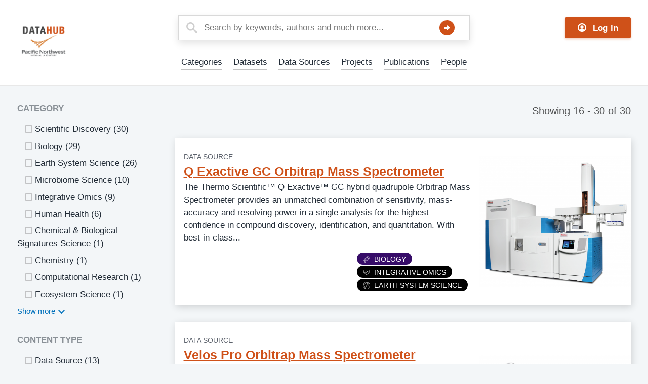

--- FILE ---
content_type: text/html; charset=UTF-8
request_url: https://data.pnnl.gov/?f%5B0%5D=tags%3A575&f%5B1%5D=tags%3A581&keys=&page=1
body_size: 274707
content:


<!DOCTYPE html>
<html lang="en" dir="ltr" prefix="content: http://purl.org/rss/1.0/modules/content/  dc: http://purl.org/dc/terms/  foaf: http://xmlns.com/foaf/0.1/  og: http://ogp.me/ns#  rdfs: http://www.w3.org/2000/01/rdf-schema#  schema: http://schema.org/  sioc: http://rdfs.org/sioc/ns#  sioct: http://rdfs.org/sioc/types#  skos: http://www.w3.org/2004/02/skos/core#  xsd: http://www.w3.org/2001/XMLSchema# " class="no-js">
  <head>
    <meta charset="utf-8" />
<script async src="https://www.googletagmanager.com/gtag/js?id=G-9PQ80FZLQJ"></script>
<script>window.dataLayer = window.dataLayer || [];function gtag(){dataLayer.push(arguments)};gtag("js", new Date());gtag("set", "developer_id.dMDhkMT", true);gtag("config", "G-9PQ80FZLQJ", {"groups":"default","page_placeholder":"PLACEHOLDER_page_location"});</script>
<link rel="canonical" href="https://data.pnnl.gov/" />
<link rel="shortlink" href="https://data.pnnl.gov/" />
<meta name="Generator" content="Drupal 9 (https://www.drupal.org)" />
<meta name="MobileOptimized" content="width" />
<meta name="HandheldFriendly" content="true" />
<meta name="viewport" content="width=device-width, initial-scale=1.0" />
<meta http-equiv="x-ua-compatible" content="ie=edge" />
<link rel="icon" href="/themes/contrib/datahub_theme/favicon.ico" type="image/vnd.microsoft.icon" />

    <title>Search | Datahub</title>
    <link rel="stylesheet" media="all" href="/sites/default/files/css/css_vOw3RLxHtohSPy8CwdqckWYpTZhUoCMjtWVMUNls61E.css" />
<link rel="stylesheet" media="all" href="/sites/default/files/css/css_FtoNlrSaByxO_BRBQ-iskhjSzOVBzTSKo_os7tyRy50.css" />

    <script src="/themes/contrib/datahub_theme/js/lib/modernizr.min.js?v=3.11.7"></script>
<script src="/core/misc/modernizr-additional-tests.js?v=3.11.7"></script>

  </head>
  <body class="path-frontpage front">
    <div class="skiplinks">
      <a href="#main" class="skiplinks__link visually-hidden focusable">Skip to main content</a>
    </div>
    
      <div class="dialog-off-canvas-main-canvas" data-off-canvas-main-canvas>
    
<div class="layout-container">
  <div class="l-site-header">
    <header class="l-header" role="banner">
  <div class="l-constrain">
        




  
  
    

  
      <div class="site-branding">
              <a class="site-logo" href="/" title="Home" rel="home">
  <img class="site-logo__image" src="/themes/contrib/datahub_theme/datahub-logo.png" alt="Home" />
</a>
                      </div>
  
  
  



  
  
    

  
      

  <div  class="menu menu--account">
      <a href="/user/login" class="button " >  <svg width="24px" height="24px" viewBox="0 0 24 24" version="1.1" xmlns="http://www.w3.org/2000/svg" xmlns:xlink="http://www.w3.org/1999/xlink">
    <path d="M12,0 C5.4,0 0,5.4 0,12 C0,18.6 5.4,24 12,24 C18.6,24 24,18.6 24,12 C24,5.4 18.6,0 12,0 Z M18.15,18.45 C17.55,17.4 16.35,16.95 15,16.5 C13.95,16.2 13.65,15.6 13.5,14.7 C15.15,14.1 16.5,12.45 16.5,10.5 C16.5,7.95 14.55,6 12,6 C9.45,6 7.5,7.95 7.5,10.5 C7.5,12.45 8.7,14.1 10.5,14.7 C10.35,15.6 10.05,16.2 9,16.5 C7.65,16.95 6.45,17.4 5.85,18.45 C4.05,16.8 3,14.55 3,12 C3,7.05 7.05,3 12,3 C16.95,3 21,7.05 21,12 C21,14.55 19.95,16.8 18.15,18.45 Z"></path>
  </svg>
<span>Log in</span></a>
  </div>

  
  
  




  <div  class="views-exposed-form block block--provider-views block--id-views-exposed-filter-blocksolr-search-content-page-1" data-drupal-selector="views-exposed-form-solr-search-content-page-1" id="block-exposedformsolr-search-contentpage-1">

  
  
    

      <div  class="block__content">
  
      <form action="/search" method="get" id="views-exposed-form-solr-search-content-page-1" accept-charset="UTF-8">
  

<div class="form-item form-item--textfield form-item--id-keys js-form-item js-form-type-textfield js-form-item-keys has-no-label">
        

<input placeholder="Search by keywords, authors and much more..." data-drupal-selector="edit-keys" type="text" id="edit-keys--2" name="keys" value="" size="30" maxlength="128" class="form-item__text">

        </div>

<div data-drupal-selector="edit-actions" class="form-actions form-wrapper js-form-wrapper" id="edit-actions--2">
<button data-drupal-selector="edit-submit-solr-search-content-2" type="submit" id="edit-submit-solr-search-content--2" value="Search" class="button js-form-submit">Search</button>
</div>


</form>

  
      </div>
  
  
  </div>




  <div  id="block-sitealert-2" class="block block--provider-site-alert block--id-site-alert-block">

  
  
    

      <div  class="block__content">
  
      <div class="site-alert" aria-live="polite"></div>
  
      </div>
  
  
  </div>

    </div>
</header>


    <div class="l-navigation">
  <div class="l-constrain">
        <nav role="navigation">
  <h2 class="visually-hidden">Main Menu</h2>
      

                          <ul  class="menu menu--main">
        
            
                              
      
      
      <li  class="menu__item">
        <a href="/categories" class="menu__link" data-drupal-link-system-path="categories">Categories</a>
              </li>
    
            
                                                    
      
      
      <li  class="menu__item is-active-trail">
        <a href="/search?f%5B0%5D=content_type%3Apacifica_data_set" title="Datasets" class="menu__link is-active-trail" data-drupal-link-query="{&quot;f&quot;:[&quot;content_type:pacifica_data_set&quot;]}" data-drupal-link-system-path="search">Datasets</a>
              </li>
    
            
                              
      
      
      <li  class="menu__item">
        <a href="/search?f%5B0%5D=content_type%3Apacifica_data_source" title="Data Source" class="menu__link" data-drupal-link-query="{&quot;f&quot;:[&quot;content_type:pacifica_data_source&quot;]}" data-drupal-link-system-path="search">Data Sources</a>
              </li>
    
            
                              
      
      
      <li  class="menu__item">
        <a href="/search?f%5B0%5D=content_type%3Apacifica_project" title="Projects" class="menu__link" data-drupal-link-query="{&quot;f&quot;:[&quot;content_type:pacifica_project&quot;]}" data-drupal-link-system-path="search">Projects</a>
              </li>
    
            
                              
      
      
      <li  class="menu__item">
        <a href="/search?f%5B0%5D=content_type%3Apacifica_publication" title="Publications" class="menu__link" data-drupal-link-query="{&quot;f&quot;:[&quot;content_type:pacifica_publication&quot;]}" data-drupal-link-system-path="search">Publications</a>
              </li>
    
            
                              
      
      
      <li  class="menu__item">
        <a href="/search?f%5B0%5D=content_type%3Apacifica_person" title="People" class="menu__link" data-drupal-link-query="{&quot;f&quot;:[&quot;content_type:pacifica_person&quot;]}" data-drupal-link-system-path="search">People</a>
              </li>
        </ul>
  


  </nav>

    </div>
</div>

  </div>

  <div class="l-breadcrumb">
  <div class="l-constrain">
        



  
  
    

  
      

  
  
  

    </div>
</div>


  

  <div class="l-help">
  <div class="l-constrain">
        <div data-drupal-messages-fallback class="hidden"></div>

    </div>
</div>


  <main id="main" class="main" role="main" tabindex="-1">

    

          <div class="l-constrain">
        <div class="main-sidebar">
          
<div class="l-sidebar-first">
  <div class="l-constrain">
    <details id="facet-sidebar" class="js-details" open="open">
      <summary class="facet-sidebar__details details__summary">
        <svg width="14px" height="12px" viewBox="0 0 14 12" version="1.1" xmlns="http://www.w3.org/2000/svg" xmlns:xlink="http://www.w3.org/1999/xlink">
  <g id="Page-1" stroke="none" stroke-width="1" fill="none" fill-rule="evenodd">
    <g id="Mobile-Copy" transform="translate(-252.000000, -68.000000)" fill="currentColor" fill-rule="nonzero">
      <g id="sort-tool" transform="translate(252.000000, 68.000000)">
        <path d="M12.8333333,0 L1.16666667,0 C0.522334459,0 0,0.5372583 0,1.2 C0,1.8627417 0.522334459,2.4 1.16666667,2.4 L12.8333333,2.4 C13.4776655,2.4 14,1.8627417 14,1.2 C14,0.5372583 13.4776655,0 12.8333333,0 Z" id="Path"></path>
        <path d="M10.5,4.8 L3.5,4.8 C2.85566779,4.8 2.33333333,5.3372583 2.33333333,6 C2.33333333,6.6627417 2.85566779,7.2 3.5,7.2 L10.5,7.2 C11.1443322,7.2 11.6666667,6.6627417 11.6666667,6 C11.6666667,5.3372583 11.1443322,4.8 10.5,4.8 Z" id="Path"></path>
        <path d="M8.16666667,9.6 L5.83333333,9.6 C5.18900113,9.6 4.66666667,10.1372583 4.66666667,10.8 C4.66666667,11.4627417 5.18900113,12 5.83333333,12 L8.16666667,12 C8.81099887,12 9.33333333,11.4627417 9.33333333,10.8 C9.33333333,10.1372583 8.81099887,9.6 8.16666667,9.6 Z" id="Path"></path>
      </g>
    </g>
  </g>
</svg>
 Filter results
      </summary>
      <div class="facet-sidebar__content">
	        



  <div  class="facet-inactive block-facet--checkbox block block--provider-facets block--id-facet-blockpac-category" id="block-category">

  
  
    

      <div  class="block__content">
  
      <div class="facets-widget-checkbox">
      <h3>Category</h3><ul data-drupal-facet-id="pac_category" data-drupal-facet-alias="category" class="facet-inactive js-facets-checkbox-links item-list__checkbox list list--clean"><li class="facet-item"><a href="/search?f%5B0%5D=category%3A7&amp;f%5B1%5D=tags%3A575&amp;f%5B2%5D=tags%3A581&amp;keys=" rel="nofollow" data-drupal-facet-item-id="category-7" data-drupal-facet-item-value="7" data-drupal-facet-item-count="30"><span class="facet-item__value">Scientific Discovery</span>
  <span class="facet-item__count">(30)</span>
</a></li><li class="facet-item"><a href="/search?f%5B0%5D=category%3A22&amp;f%5B1%5D=tags%3A575&amp;f%5B2%5D=tags%3A581&amp;keys=" rel="nofollow" data-drupal-facet-item-id="category-22" data-drupal-facet-item-value="22" data-drupal-facet-item-count="29"><span class="facet-item__value">Biology</span>
  <span class="facet-item__count">(29)</span>
</a></li><li class="facet-item"><a href="/search?f%5B0%5D=category%3A214&amp;f%5B1%5D=tags%3A575&amp;f%5B2%5D=tags%3A581&amp;keys=" rel="nofollow" data-drupal-facet-item-id="category-214" data-drupal-facet-item-value="214" data-drupal-facet-item-count="26"><span class="facet-item__value">Earth System Science</span>
  <span class="facet-item__count">(26)</span>
</a></li><li class="facet-item"><a href="/search?f%5B0%5D=category%3A204&amp;f%5B1%5D=tags%3A575&amp;f%5B2%5D=tags%3A581&amp;keys=" rel="nofollow" data-drupal-facet-item-id="category-204" data-drupal-facet-item-value="204" data-drupal-facet-item-count="10"><span class="facet-item__value">Microbiome Science</span>
  <span class="facet-item__count">(10)</span>
</a></li><li class="facet-item"><a href="/search?f%5B0%5D=category%3A203&amp;f%5B1%5D=tags%3A575&amp;f%5B2%5D=tags%3A581&amp;keys=" rel="nofollow" data-drupal-facet-item-id="category-203" data-drupal-facet-item-value="203" data-drupal-facet-item-count="9"><span class="facet-item__value">Integrative Omics</span>
  <span class="facet-item__count">(9)</span>
</a></li><li class="facet-item"><a href="/search?f%5B0%5D=category%3A202&amp;f%5B1%5D=tags%3A575&amp;f%5B2%5D=tags%3A581&amp;keys=" rel="nofollow" data-drupal-facet-item-id="category-202" data-drupal-facet-item-value="202" data-drupal-facet-item-count="6"><span class="facet-item__value">Human Health</span>
  <span class="facet-item__count">(6)</span>
</a></li><li class="facet-item"><a href="/search?f%5B0%5D=category%3A279&amp;f%5B1%5D=tags%3A575&amp;f%5B2%5D=tags%3A581&amp;keys=" rel="nofollow" data-drupal-facet-item-id="category-279" data-drupal-facet-item-value="279" data-drupal-facet-item-count="1"><span class="facet-item__value">Chemical &amp; Biological Signatures Science</span>
  <span class="facet-item__count">(1)</span>
</a></li><li class="facet-item"><a href="/search?f%5B0%5D=category%3A8&amp;f%5B1%5D=tags%3A575&amp;f%5B2%5D=tags%3A581&amp;keys=" rel="nofollow" data-drupal-facet-item-id="category-8" data-drupal-facet-item-value="8" data-drupal-facet-item-count="1"><span class="facet-item__value">Chemistry</span>
  <span class="facet-item__count">(1)</span>
</a></li><li class="facet-item"><a href="/search?f%5B0%5D=category%3A207&amp;f%5B1%5D=tags%3A575&amp;f%5B2%5D=tags%3A581&amp;keys=" rel="nofollow" data-drupal-facet-item-id="category-207" data-drupal-facet-item-value="207" data-drupal-facet-item-count="1"><span class="facet-item__value">Computational Research</span>
  <span class="facet-item__count">(1)</span>
</a></li><li class="facet-item"><a href="/search?f%5B0%5D=category%3A219&amp;f%5B1%5D=tags%3A575&amp;f%5B2%5D=tags%3A581&amp;keys=" rel="nofollow" data-drupal-facet-item-id="category-219" data-drupal-facet-item-value="219" data-drupal-facet-item-count="1"><span class="facet-item__value">Ecosystem Science</span>
  <span class="facet-item__count">(1)</span>
</a></li><li class="facet-item"><a href="/search?f%5B0%5D=category%3A221&amp;f%5B1%5D=tags%3A575&amp;f%5B2%5D=tags%3A581&amp;keys=" rel="nofollow" data-drupal-facet-item-id="category-221" data-drupal-facet-item-value="221" data-drupal-facet-item-count="1"><span class="facet-item__value">Materials Science</span>
  <span class="facet-item__count">(1)</span>
</a></li><li class="facet-item"><a href="/search?f%5B0%5D=category%3A21&amp;f%5B1%5D=tags%3A575&amp;f%5B2%5D=tags%3A581&amp;keys=" rel="nofollow" data-drupal-facet-item-id="category-21" data-drupal-facet-item-value="21" data-drupal-facet-item-count="1"><span class="facet-item__value">National Security</span>
  <span class="facet-item__count">(1)</span>
</a></li><li class="facet-item"><a href="/search?f%5B0%5D=category%3A215&amp;f%5B1%5D=tags%3A575&amp;f%5B2%5D=tags%3A581&amp;keys=" rel="nofollow" data-drupal-facet-item-id="category-215" data-drupal-facet-item-value="215" data-drupal-facet-item-count="1"><span class="facet-item__value">Plant Science</span>
  <span class="facet-item__count">(1)</span>
</a></li><li class="facet-item"><a href="/search?f%5B0%5D=category%3A277&amp;f%5B1%5D=tags%3A575&amp;f%5B2%5D=tags%3A581&amp;keys=" rel="nofollow" data-drupal-facet-item-id="category-277" data-drupal-facet-item-value="277" data-drupal-facet-item-count="1"><span class="facet-item__value">Weapons of Mass Effect</span>
  <span class="facet-item__count">(1)</span>
</a></li></ul>
</div>

  
      </div>
  
  
  </div>




  <div  class="facet-inactive block-facet--checkbox block block--provider-facets block--id-facet-blockpac-content-type" id="block-contenttype">

  
  
    

      <div  class="block__content">
  
      <div class="facets-widget-checkbox">
      <h3>Content type</h3><ul data-drupal-facet-id="pac_content_type" data-drupal-facet-alias="content_type" class="facet-inactive js-facets-checkbox-links item-list__checkbox list list--clean"><li class="facet-item"><a href="/search?f%5B0%5D=content_type%3Apacifica_data_source&amp;f%5B1%5D=tags%3A575&amp;f%5B2%5D=tags%3A581&amp;keys=" rel="nofollow" data-drupal-facet-item-id="content-type-pacifica-data-source" data-drupal-facet-item-value="pacifica_data_source" data-drupal-facet-item-count="13"><span class="facet-item__value">Data Source</span>
  <span class="facet-item__count">(13)</span>
</a></li><li class="facet-item"><a href="/search?f%5B0%5D=content_type%3Apacifica_data_set&amp;f%5B1%5D=tags%3A575&amp;f%5B2%5D=tags%3A581&amp;keys=" rel="nofollow" data-drupal-facet-item-id="content-type-pacifica-data-set" data-drupal-facet-item-value="pacifica_data_set" data-drupal-facet-item-count="6"><span class="facet-item__value">Dataset</span>
  <span class="facet-item__count">(6)</span>
</a></li><li class="facet-item"><a href="/search?f%5B0%5D=content_type%3Apacifica_publication&amp;f%5B1%5D=tags%3A575&amp;f%5B2%5D=tags%3A581&amp;keys=" rel="nofollow" data-drupal-facet-item-id="content-type-pacifica-publication" data-drupal-facet-item-value="pacifica_publication" data-drupal-facet-item-count="6"><span class="facet-item__value">Publication</span>
  <span class="facet-item__count">(6)</span>
</a></li><li class="facet-item"><a href="/search?f%5B0%5D=content_type%3Apacifica_project&amp;f%5B1%5D=tags%3A575&amp;f%5B2%5D=tags%3A581&amp;keys=" rel="nofollow" data-drupal-facet-item-id="content-type-pacifica-project" data-drupal-facet-item-value="pacifica_project" data-drupal-facet-item-count="3"><span class="facet-item__value">Project</span>
  <span class="facet-item__count">(3)</span>
</a></li><li class="facet-item"><a href="/search?f%5B0%5D=content_type%3Apacifica_person&amp;f%5B1%5D=tags%3A575&amp;f%5B2%5D=tags%3A581&amp;keys=" rel="nofollow" data-drupal-facet-item-id="content-type-pacifica-person" data-drupal-facet-item-value="pacifica_person" data-drupal-facet-item-count="1"><span class="facet-item__value">Person</span>
  <span class="facet-item__count">(1)</span>
</a></li><li class="facet-item"><a href="/search?f%5B0%5D=content_type%3Apacifica_software&amp;f%5B1%5D=tags%3A575&amp;f%5B2%5D=tags%3A581&amp;keys=" rel="nofollow" data-drupal-facet-item-id="content-type-pacifica-software" data-drupal-facet-item-value="pacifica_software" data-drupal-facet-item-count="1"><span class="facet-item__value">Software</span>
  <span class="facet-item__count">(1)</span>
</a></li></ul>
</div>

  
      </div>
  
  
  </div>




  <div  class="facet-inactive hidden block-facet--checkbox block block--provider-facets block--id-facet-blockpac-data-source-type" id="block-datasourcetype">

  
  
    

      <div  class="block__content">
  
      
<div data-drupal-facet-id="pac_data_source_type" class="facet-empty facet-hidden"><div class="facets-widget-checkbox">
      
</div>
</div>

  
      </div>
  
  
  </div>




  <div  class="facet-inactive hidden block-facet--checkbox block block--provider-facets block--id-facet-blockpac-data-set-type" id="block-datasettype">

  
  
    

      <div  class="block__content">
  
      
<div data-drupal-facet-id="pac_data_set_type" class="facet-empty facet-hidden"><div class="facets-widget-checkbox">
      
</div>
</div>

  
      </div>
  
  
  </div>




  <div  class="facet-inactive hidden block-facet--checkbox block block--provider-facets block--id-facet-blockpac-institution-type" id="block-institutiontype">

  
  
    

      <div  class="block__content">
  
      
<div data-drupal-facet-id="pac_institution_type" class="facet-empty facet-hidden"><div class="facets-widget-checkbox">
      
</div>
</div>

  
      </div>
  
  
  </div>




  <div  class="facet-inactive hidden block-facet--checkbox block block--provider-facets block--id-facet-blockpac-person-type" id="block-persontype">

  
  
    

      <div  class="block__content">
  
      
<div data-drupal-facet-id="pac_person_type" class="facet-empty facet-hidden"><div class="facets-widget-checkbox">
      
</div>
</div>

  
      </div>
  
  
  </div>




  <div  class="facet-inactive hidden block-facet--checkbox block block--provider-facets block--id-facet-blockpac-project-type" id="block-projecttype">

  
  
    

      <div  class="block__content">
  
      
<div data-drupal-facet-id="pac_project_type" class="facet-empty facet-hidden"><div class="facets-widget-checkbox">
      
</div>
</div>

  
      </div>
  
  
  </div>




  <div  class="facet-inactive hidden block-facet--checkbox block block--provider-facets block--id-facet-blockpac-publication-type" id="block-publicationtype">

  
  
    

      <div  class="block__content">
  
      
<div data-drupal-facet-id="pac_publication_type" class="facet-empty facet-hidden"><div class="facets-widget-checkbox">
      
</div>
</div>

  
      </div>
  
  
  </div>




  <div  class="facet-inactive block-facet--date-range block block--provider-facets block--id-facet-blockcreated" id="block-created-2">

  
  
    

      <div  class="block__content">
  
      <div class="facets-widget-date_range">
      <ul data-drupal-facet-id="created" data-drupal-facet-alias="created" class="facet-inactive item-list__date_range list list--clean"><li>

<div class="form-item form-item--date form-item--id- js-form-item js-form-type-date js-form-item-">
      
<label for="created_min" class="form-item__label">
    Date from
      </label>
        

<input class="facet-date-range form-item__date" id="created_min" name="created_min" data-type="date-range-min" type="date">

        </div>
</li><li>

<div class="form-item form-item--date form-item--id- js-form-item js-form-type-date js-form-item-">
      
<label for="created_max" class="form-item__label">
    Date to
      </label>
        

<input class="facet-date-range form-item__date" id="created_max" name="created_max" data-type="date-range-max" type="date">

        </div>
</li></ul>
</div>

  
      </div>
  
  
  </div>




  <div  class="facet-inactive hidden block-facet--checkbox block block--provider-facets block--id-facet-blockpac-resource-type" id="block-resourcetype">

  
  
    

      <div  class="block__content">
  
      
<div data-drupal-facet-id="pac_resource_type" class="facet-empty facet-hidden"><div class="facets-widget-checkbox">
      
</div>
</div>

  
      </div>
  
  
  </div>




  <div  class="facet-inactive hidden block-facet--checkbox block block--provider-facets block--id-facet-blockpac-software-type" id="block-softwaretype">

  
  
    

      <div  class="block__content">
  
      
<div data-drupal-facet-id="pac_software_type" class="facet-empty facet-hidden"><div class="facets-widget-checkbox">
      
</div>
</div>

  
      </div>
  
  
  </div>




  <div  class="facet-active block-facet--checkbox block block--provider-facets block--id-facet-blocktags" id="block-tags">

  
  
    

      <div  class="block__content">
  
      <div class="facets-widget-checkbox">
      <h3>Tags</h3><ul data-drupal-facet-id="tags" data-drupal-facet-alias="tags" class="facet-active js-facets-checkbox-links item-list__checkbox list list--clean"><li class="facet-item"><a href="/search?f%5B0%5D=tags%3A581&amp;keys=" rel="nofollow" class="is-active" data-drupal-facet-item-id="tags-575" data-drupal-facet-item-value="575" data-drupal-facet-item-count="26">  <span class="facet-item__status js-facet-deactivate">(-)</span>
<span class="facet-item__value">Omics</span>
  <span class="facet-item__count">(26)</span>
</a></li><li class="facet-item"><a href="/search?f%5B0%5D=tags%3A303&amp;f%5B1%5D=tags%3A575&amp;f%5B2%5D=tags%3A581&amp;keys=" rel="nofollow" data-drupal-facet-item-id="tags-303" data-drupal-facet-item-value="303" data-drupal-facet-item-count="77"><span class="facet-item__value">Virology</span>
  <span class="facet-item__count">(77)</span>
</a></li><li class="facet-item"><a href="/search?f%5B0%5D=tags%3A575&amp;f%5B1%5D=tags%3A581&amp;f%5B2%5D=tags%3A160597&amp;keys=" rel="nofollow" data-drupal-facet-item-id="tags-160597" data-drupal-facet-item-value="160597" data-drupal-facet-item-count="51"><span class="facet-item__value">Immune Response</span>
  <span class="facet-item__count">(51)</span>
</a></li><li class="facet-item"><a href="/search?f%5B0%5D=tags%3A575&amp;f%5B1%5D=tags%3A581&amp;f%5B2%5D=tags%3A165168&amp;keys=" rel="nofollow" data-drupal-facet-item-id="tags-165168" data-drupal-facet-item-value="165168" data-drupal-facet-item-count="51"><span class="facet-item__value">Time Sampled Measurement Datasets</span>
  <span class="facet-item__count">(51)</span>
</a></li><li class="facet-item"><a href="/search?f%5B0%5D=tags%3A575&amp;f%5B1%5D=tags%3A581&amp;f%5B2%5D=tags%3A160595&amp;keys=" rel="nofollow" data-drupal-facet-item-id="tags-160595" data-drupal-facet-item-value="160595" data-drupal-facet-item-count="46"><span class="facet-item__value">Differential Expression Analysis</span>
  <span class="facet-item__count">(46)</span>
</a></li><li class="facet-item"><a href="/search?f%5B0%5D=tags%3A575&amp;f%5B1%5D=tags%3A581&amp;f%5B2%5D=tags%3A160596&amp;keys=" rel="nofollow" data-drupal-facet-item-id="tags-160596" data-drupal-facet-item-value="160596" data-drupal-facet-item-count="45"><span class="facet-item__value">Gene expression profile data</span>
  <span class="facet-item__count">(45)</span>
</a></li><li class="facet-item"><a href="/search?f%5B0%5D=tags%3A575&amp;f%5B1%5D=tags%3A581&amp;f%5B2%5D=tags%3A160603&amp;keys=" rel="nofollow" data-drupal-facet-item-id="tags-160603" data-drupal-facet-item-value="160603" data-drupal-facet-item-count="42"><span class="facet-item__value">Homo sapiens</span>
  <span class="facet-item__count">(42)</span>
</a></li><li class="facet-item"><a href="/search?f%5B0%5D=tags%3A575&amp;f%5B1%5D=tags%3A581&amp;f%5B2%5D=tags%3A181438&amp;keys=" rel="nofollow" data-drupal-facet-item-id="tags-181438" data-drupal-facet-item-value="181438" data-drupal-facet-item-count="36"><span class="facet-item__value">Predictive Phenomics</span>
  <span class="facet-item__count">(36)</span>
</a></li><li class="facet-item"><a href="/search?f%5B0%5D=tags%3A575&amp;f%5B1%5D=tags%3A581&amp;f%5B2%5D=tags%3A160599&amp;keys=" rel="nofollow" data-drupal-facet-item-id="tags-160599" data-drupal-facet-item-value="160599" data-drupal-facet-item-count="33"><span class="facet-item__value">Multi-Omics</span>
  <span class="facet-item__count">(33)</span>
</a></li><li class="facet-item"><a href="/search?f%5B0%5D=tags%3A575&amp;f%5B1%5D=tags%3A581&amp;f%5B2%5D=tags%3A160598&amp;keys=" rel="nofollow" data-drupal-facet-item-id="tags-160598" data-drupal-facet-item-value="160598" data-drupal-facet-item-count="32"><span class="facet-item__value">Mass spectrometry data</span>
  <span class="facet-item__count">(32)</span>
</a></li><li class="facet-item"><a href="/search?f%5B0%5D=tags%3A302&amp;f%5B1%5D=tags%3A575&amp;f%5B2%5D=tags%3A581&amp;keys=" rel="nofollow" data-drupal-facet-item-id="tags-302" data-drupal-facet-item-value="302" data-drupal-facet-item-count="28"><span class="facet-item__value">Viruses</span>
  <span class="facet-item__count">(28)</span>
</a></li><li class="facet-item"><a href="/search?f%5B0%5D=tags%3A543&amp;f%5B1%5D=tags%3A575&amp;f%5B2%5D=tags%3A581&amp;keys=" rel="nofollow" data-drupal-facet-item-id="tags-543" data-drupal-facet-item-value="543" data-drupal-facet-item-count="25"><span class="facet-item__value">Mass Spectrometry</span>
  <span class="facet-item__count">(25)</span>
</a></li><li class="facet-item"><a href="/search?f%5B0%5D=tags%3A575&amp;f%5B1%5D=tags%3A578&amp;f%5B2%5D=tags%3A581&amp;keys=" rel="nofollow" data-drupal-facet-item-id="tags-578" data-drupal-facet-item-value="578" data-drupal-facet-item-count="25"><span class="facet-item__value">Soil Microbiology</span>
  <span class="facet-item__count">(25)</span>
</a></li><li class="facet-item"><a href="/search?f%5B0%5D=tags%3A300&amp;f%5B1%5D=tags%3A575&amp;f%5B2%5D=tags%3A581&amp;keys=" rel="nofollow" data-drupal-facet-item-id="tags-300" data-drupal-facet-item-value="300" data-drupal-facet-item-count="23"><span class="facet-item__value">Health</span>
  <span class="facet-item__count">(23)</span>
</a></li><li class="facet-item"><a href="/search?f%5B0%5D=tags%3A301&amp;f%5B1%5D=tags%3A575&amp;f%5B2%5D=tags%3A581&amp;keys=" rel="nofollow" data-drupal-facet-item-id="tags-301" data-drupal-facet-item-value="301" data-drupal-facet-item-count="23"><span class="facet-item__value">Virus</span>
  <span class="facet-item__count">(23)</span>
</a></li><li class="facet-item"><a href="/search?f%5B0%5D=tags%3A575&amp;f%5B1%5D=tags%3A581&amp;f%5B2%5D=tags%3A158395&amp;keys=" rel="nofollow" data-drupal-facet-item-id="tags-158395" data-drupal-facet-item-value="158395" data-drupal-facet-item-count="19"><span class="facet-item__value">MERS-CoV</span>
  <span class="facet-item__count">(19)</span>
</a></li><li class="facet-item"><a href="/search?f%5B0%5D=tags%3A575&amp;f%5B1%5D=tags%3A581&amp;f%5B2%5D=tags%3A160604&amp;keys=" rel="nofollow" data-drupal-facet-item-id="tags-160604" data-drupal-facet-item-value="160604" data-drupal-facet-item-count="19"><span class="facet-item__value">Mus musculus</span>
  <span class="facet-item__count">(19)</span>
</a></li><li class="facet-item"><a href="/search?f%5B0%5D=tags%3A517&amp;f%5B1%5D=tags%3A575&amp;f%5B2%5D=tags%3A581&amp;keys=" rel="nofollow" data-drupal-facet-item-id="tags-517" data-drupal-facet-item-value="517" data-drupal-facet-item-count="18"><span class="facet-item__value">Proteomics</span>
  <span class="facet-item__count">(18)</span>
</a></li><li class="facet-item"><a href="/search?f%5B0%5D=tags%3A299&amp;f%5B1%5D=tags%3A575&amp;f%5B2%5D=tags%3A581&amp;keys=" rel="nofollow" data-drupal-facet-item-id="tags-299" data-drupal-facet-item-value="299" data-drupal-facet-item-count="14"><span class="facet-item__value">Synthetic</span>
  <span class="facet-item__count">(14)</span>
</a></li><li class="facet-item"><a href="/search?f%5B0%5D=tags%3A126&amp;f%5B1%5D=tags%3A575&amp;f%5B2%5D=tags%3A581&amp;keys=" rel="nofollow" data-drupal-facet-item-id="tags-126" data-drupal-facet-item-value="126" data-drupal-facet-item-count="13"><span class="facet-item__value">Genomics</span>
  <span class="facet-item__count">(13)</span>
</a></li><li class="facet-item"><a href="/search?f%5B0%5D=tags%3A575&amp;f%5B1%5D=tags%3A576&amp;f%5B2%5D=tags%3A581&amp;keys=" rel="nofollow" data-drupal-facet-item-id="tags-576" data-drupal-facet-item-value="576" data-drupal-facet-item-count="13"><span class="facet-item__value">sequencing</span>
  <span class="facet-item__count">(13)</span>
</a></li><li class="facet-item"><a href="/search?f%5B0%5D=tags%3A575&amp;f%5B1%5D=tags%3A581&amp;f%5B2%5D=tags%3A158396&amp;keys=" rel="nofollow" data-drupal-facet-item-id="tags-158396" data-drupal-facet-item-value="158396" data-drupal-facet-item-count="13"><span class="facet-item__value">West Nile virus</span>
  <span class="facet-item__count">(13)</span>
</a></li><li class="facet-item"><a href="/search?f%5B0%5D=tags%3A575&amp;f%5B1%5D=tags%3A581&amp;f%5B2%5D=tags%3A154656&amp;keys=" rel="nofollow" data-drupal-facet-item-id="tags-154656" data-drupal-facet-item-value="154656" data-drupal-facet-item-count="11"><span class="facet-item__value">High Throughput Sequencing</span>
  <span class="facet-item__count">(11)</span>
</a></li><li class="facet-item"><a href="/search?f%5B0%5D=tags%3A575&amp;f%5B1%5D=tags%3A581&amp;f%5B2%5D=tags%3A155557&amp;keys=" rel="nofollow" data-drupal-facet-item-id="tags-155557" data-drupal-facet-item-value="155557" data-drupal-facet-item-count="11"><span class="facet-item__value">Influenza A</span>
  <span class="facet-item__count">(11)</span>
</a></li><li class="facet-item"><a href="/search?f%5B0%5D=tags%3A568&amp;f%5B1%5D=tags%3A575&amp;f%5B2%5D=tags%3A581&amp;keys=" rel="nofollow" data-drupal-facet-item-id="tags-568" data-drupal-facet-item-value="568" data-drupal-facet-item-count="10"><span class="facet-item__value">Metagenomics</span>
  <span class="facet-item__count">(10)</span>
</a></li><li class="facet-item"><a href="/search?f%5B0%5D=tags%3A575&amp;f%5B1%5D=tags%3A581&amp;f%5B2%5D=tags%3A157585&amp;keys=" rel="nofollow" data-drupal-facet-item-id="tags-157585" data-drupal-facet-item-value="157585" data-drupal-facet-item-count="10"><span class="facet-item__value">PerCon SFA</span>
  <span class="facet-item__count">(10)</span>
</a></li><li class="facet-item"><a href="/search?f%5B0%5D=tags%3A575&amp;f%5B1%5D=tags%3A581&amp;f%5B2%5D=tags%3A184893&amp;keys=" rel="nofollow" data-drupal-facet-item-id="tags-184893" data-drupal-facet-item-value="184893" data-drupal-facet-item-count="10"><span class="facet-item__value">S. elongatus PCC 7942</span>
  <span class="facet-item__count">(10)</span>
</a></li><li class="facet-item"><a href="/search?f%5B0%5D=tags%3A528&amp;f%5B1%5D=tags%3A575&amp;f%5B2%5D=tags%3A581&amp;keys=" rel="nofollow" data-drupal-facet-item-id="tags-528" data-drupal-facet-item-value="528" data-drupal-facet-item-count="9"><span class="facet-item__value">Ebola</span>
  <span class="facet-item__count">(9)</span>
</a></li><li class="facet-item"><a href="/search?f%5B0%5D=tags%3A575&amp;f%5B1%5D=tags%3A581&amp;f%5B2%5D=tags%3A609&amp;keys=" rel="nofollow" data-drupal-facet-item-id="tags-609" data-drupal-facet-item-value="609" data-drupal-facet-item-count="8"><span class="facet-item__value">Machine Learning</span>
  <span class="facet-item__count">(8)</span>
</a></li><li class="facet-item"><a href="/search?f%5B0%5D=tags%3A566&amp;f%5B1%5D=tags%3A575&amp;f%5B2%5D=tags%3A581&amp;keys=" rel="nofollow" data-drupal-facet-item-id="tags-566" data-drupal-facet-item-value="566" data-drupal-facet-item-count="8"><span class="facet-item__value">Microbiome</span>
  <span class="facet-item__count">(8)</span>
</a></li></ul>
</div>

  
      </div>
  
  
  </div>

  	  </div>
	</details>
  </div>
</div>


          <div class="l-content">
  <div class="l-constrain">
        



  
  
    

  
      
<div class="views-element-container">



<div  class="view view--solr-search-content view--display-page_1 js-view-dom-id-7274690da61da62fe7aa65d60b984c01a56793e1e8b91109645aae80e055af5e">

  
    

      <div class="view__header">
      <div align="right">Showing 16 - 30 of 30</div>
    </div>
  
  
  
      <div class="view__content">
      


      <div  class="view__row">
      

    
<div  data-history-node-id="13450" role="article" about="/group/nodes/data-source/13450">
<div class="card card--image-right">
  <div class="card__body">
    <div class="card__header">
              <div class="card__label">Data Source</div>
            <div class="card__title">
        <a href="/group/nodes/data-source/13450">          <span>Q Exactive GC Orbitrap Mass Spectrometer</span>

        </a>      </div>
    </div>
    <div class="card__content">
      



  
<div  class="field field--name-body field--type-text-with-summary field--label-hidden">
    <div class="field__items ">
      <div  class="field__item">  <p>The Thermo Scientific™ Q Exactive™ GC hybrid quadrupole Orbitrap Mass Spectrometer provides an unmatched combination of sensitivity, mass-accuracy and resolving power in a single analysis for the highest confidence in compound discovery, identification, and quantitation. With best-in-class...</p>


</div>
    </div>
</div>




  
<div  class="field field--name-field-pac-category field--type-entity-reference field--label-visually_hidden">
      <h3  class="field__label visually-hidden">Category</h3>
    <div class="field__items align-right">
      <div  class="field__item">
<div  about="/taxonomy/term/22" class="badge" style="background-color: #360C68;">
      <a href="/search?f[0]=category:22">
    
  <svg height="511pt" viewBox="1 0 511.99937 511" width="511pt" xmlns="http://www.w3.org/2000/svg" fill="currentColor"><path d="m470.910156 132.183594c-4.90625 4.90625-10.007812 8.890625-15.382812 12.054687l-87.273438-87.277343c3.164063-5.371094 7.144532-10.472657 12.054688-15.382813 9.382812-9.382813 9.382812-24.652344-.003906-34.039063-9.382813-9.382812-24.652344-9.386718-34.039063 0-39.0625 39.0625-39.632813 86.28125-32.796875 128.914063-49.628906-10.230469-104.492188-14.582031-148.289062 29.210937-19.796876 19.800782-31.179688 43.054688-34.796876 71.097657-.53125 4.113281 2.375 7.878906 6.488282 8.410156 4.101562.53125 7.878906-2.375 8.40625-6.488281 3.179687-24.625 13.160156-45.035156 30.523437-62.398438 40.351563-40.351562 91.328125-34.542968 140.558594-23.867187 1.46875 7.355469 2.769531 13.125 4.203125 19.464843-48.914062-11.125-96.289062-18.988281-132.015625 17.253907-79.859375 79.972656 55.839844 216.40625-33.429687 305.675781-3.527344 3.527344-9.269532 3.527344-12.796876 0-3.53125-3.527344-3.53125-9.269531 0-12.796875 56.605469-56.609375 6.027344-137.929687 2.0625-215.785156-.214843-4.140625-3.710937-7.335938-7.882812-7.117188-4.144531.210938-7.332031 3.742188-7.121094 7.882813.824219 16.148437 3.566406 32.332031 6.585938 46.957031-42.632813-6.832031-89.847656-6.261719-128.910156 32.796875-9.40625 9.402344-9.410157 24.632812 0 34.039062 9.40625 9.410157 24.632812 9.410157 34.042968 0 4.90625-4.90625 10.007813-8.886718 15.378906-12.050781l87.277344 87.273438c-3.167968 5.375-7.148437 10.476562-12.054687 15.382812-9.386719 9.382813-9.386719 24.65625 0 34.039063 9.382812 9.386718 24.652343 9.386718 34.039062 0 39.0625-39.0625 39.632813-86.28125 32.796875-128.914063 56.648438 11.675781 107.269532 11.808594 148.289063-29.210937 43.796875-43.796875 39.4375-98.667969 29.207031-148.296875 14.25 2.265625 28.5625 3.636719 42.972656 3.183593 4.144532-.132812 7.398438-3.601562 7.269532-7.746093-.132813-4.144531-3.59375-7.414063-7.742188-7.269531-13.460938.421874-28.160156-.839844-45.949219-3.976563-1.445312-6.339844-2.851562-12.3125-4.433593-19.179687 41.660156 8.386718 81.3125 10.851562 113.382812-21.21875 3.527344-3.527344 9.265625-3.527344 12.796875 0 3.539063 3.535156 3.539063 9.261718 0 12.796874-14.050781 14.054688-29.921875 23.179688-48.515625 27.894532-4.019531 1.019531-6.453125 5.101562-5.433594 9.125 1.019532 4.019531 5.105469 6.453125 9.125 5.433594 21.289063-5.398438 39.425782-15.808594 55.445313-31.832032 4.546875-4.546875 7.050781-10.589844 7.050781-17.019531 0-21.378906-26.015625-32.09375-41.089844-17.019531zm-440.433594 237.984375c-3.539062 3.539062-9.261718 3.539062-12.800781 0-3.535156-3.535157-3.539062-9.257813 0-12.796875 24.324219-24.324219 52.839844-31.640625 81.199219-31.640625 13.714844 0 27.398438 1.710937 40.550781 4.039062 1.433594 6.304688 2.894531 12.503907 4.433594 19.183594-41.660156-8.390625-81.3125-10.855469-113.382813 21.214844zm40.753907-7.921875c20.378906-6.261719 44.753906-3.867188 76.214843 2.796875 6.667969 31.460937 9.0625 55.835937 2.796876 76.214843zm116.449219-37.433594c-5.726563-24.730469-10.792969-47.792969-10.570313-68.660156l79.226563 79.226562c-20.867188.222656-43.929688-4.839844-68.65625-10.566406zm87.921874 8.59375-96.519531-96.519531c2.386719-11.390625 7.101563-21.96875 15.078125-31.625l113.0625 113.066406c-9.652344 7.980469-20.226562 12.691406-31.621094 15.078125zm42.246094-25.695312-113.066406-113.066407c9.652344-7.976562 20.230469-12.691406 31.621094-15.078125l96.519531 96.519532c-2.386719 11.390624-7.097656 21.96875-15.074219 31.625zm6.480469-119.550782c5.726563 24.730469 10.789063 47.792969 10.570313 68.660156l-79.226563-79.226562c20.863281-.222656 43.929687 4.839844 68.65625 10.566406zm11.875 148.527344c-40.351563 40.351562-91.324219 34.542969-140.558594 23.867188-1.058593-5.28125-2.210937-10.722657-4.203125-19.464844 49.542969 11.269531 95.941406 18.820312 131.964844-17.203125 79.328125-79.324219-55.277344-216.96875 33.484375-305.726563 3.527344-3.527344 9.265625-3.53125 12.796875 0 3.527344 3.527344 3.527344 9.269532 0 12.796875-79.78125 79.78125 55.757812 216.492188-33.484375 305.730469zm28.359375-188.757812c-6.667969-31.460938-9.0625-55.835938-2.796875-76.214844l79.011719 79.011718c-20.378906 6.265626-44.753906 3.871094-76.214844-2.796874zm0 0"/></svg>Biology
  
      </a>
  </div>
</div>
      <div  class="field__item">
<div  about="/taxonomy/term/203" class="badge" style="background-color: #000000;">
      <a href="/search?f[0]=category:203">
    
  <?xml version="1.0" encoding="iso-8859-1"?>
<!-- Generator: Adobe Illustrator 19.0.0, SVG Export Plug-In . SVG Version: 6.00 Build 0)  -->
<svg version="1.1" id="Capa_1" xmlns="http://www.w3.org/2000/svg" xmlns:xlink="http://www.w3.org/1999/xlink" x="0px" y="0px"
	 viewBox="0 0 420.8 420.8" style="enable-background:new 0 0 420.8 420.8;" xml:space="preserve" fill="currentColor">
<g>
	<g>
		<path d="M413.6,204H378c14.8-33.6,13.2-60.8,7.6-79.2c-9.6-32.8-42-68.4-90-68.4c-12.8,0-25.6,2.4-38.8,7.2
			C234,72,218.8,81.2,212,86c-6.8-4.8-21.6-14-44.8-22.4c-13.2-4.8-26.4-7.2-38.8-7.2c-48,0-80.4,35.6-90,68.4
			c-5.6,19.6-7.6,49.2,11.2,86.4H6.4c-3.6,0-6.4,2.8-6.4,6.4c0,3.6,2.8,6.4,6.4,6.4h50.8c2,3.6,4.4,7.2,7.2,10.8
			c41.6,60,132,125.2,148.4,129.2v0.4c0,0,0.4,0,0.8-0.4c0.4,0,0.8,0,1.2,0v-0.4c14-6.8,100.8-62.8,146.4-129.2c4.4-6,8-12,11.2-18
			h42c3.6,0,6.4-2.8,6.4-6.4C420.8,206.4,417.2,204,413.6,204z M349.6,227.6c-42.4,62-120.4,112-137.2,122.8
			c-17.2-10.8-94.8-61.2-137.6-122.8c-0.8-1.2-1.6-2.4-2.4-3.6h58.8c2.4,0,4.8-1.2,6-3.6l26.8-52.8l42,107.6c0.8,2.4,3.6,4,6,4
			c0,0,0,0,0.4,0c2.8,0,5.2-2,6-4.8l36.8-126l19.6,63.6c0.8,2.4,2.8,4,5.2,4.4c2.4,0.4,4.8-0.8,6.4-2.8l15.6-22.8l13.2,22.4
			c1.2,2,3.2,3.2,5.6,3.2h36C354.4,220.4,352,224,349.6,227.6z M364,204h-39.2l-16.4-28c-1.2-2-3.2-3.2-5.6-3.2
			c-2.4,0-4.4,0.8-5.6,2.8l-13.6,20l-22-71.6c-0.8-2.8-3.6-4.4-6.4-4.8c-2.8,0-5.6,2-6.4,4.8l-37.2,128.4l-40.4-103.2
			c-0.8-2.4-3.2-4-5.6-4c-2.8,0-4.8,1.2-6,3.6l-31.6,62H64.4c-16-29.2-20.4-57.2-13.2-82.4c8.4-28.4,36-58.8,77.6-58.8
			c11.2,0,22.8,2.4,34.4,6.4c29.2,10.8,44.8,23.2,45.2,23.2c2.4,2,5.6,2,8,0c0,0,15.6-12.4,45.2-23.2c11.6-4.4,23.2-6.4,34.4-6.4
			c41.2,0,69.2,30.4,77.6,58.8C380.4,151.6,376.8,177.2,364,204z"/>
	</g>
</g>
<g>
</g>
<g>
</g>
<g>
</g>
<g>
</g>
<g>
</g>
<g>
</g>
<g>
</g>
<g>
</g>
<g>
</g>
<g>
</g>
<g>
</g>
<g>
</g>
<g>
</g>
<g>
</g>
<g>
</g>
</svg>Integrative Omics
  
      </a>
  </div>
</div>
      <div  class="field__item">
<div  about="/taxonomy/term/214" class="badge" style="background-color: #000000;">
      <a href="/search?f[0]=category:214">
    
  <?xml version="1.0" encoding="iso-8859-1"?>
<!-- Generator: Adobe Illustrator 19.0.0, SVG Export Plug-In . SVG Version: 6.00 Build 0)  -->
<svg version="1.1" id="Capa_1" xmlns="http://www.w3.org/2000/svg" xmlns:xlink="http://www.w3.org/1999/xlink" x="0px" y="0px"
	 viewBox="0 0 480.1 480.1" style="enable-background:new 0 0 480.1 480.1;" xml:space="preserve" fill="currentColor">
<g>
	<g>
		<path d="M240.135,0.05C144.085,0.036,57.277,57.289,19.472,145.586l-2.992,0.992l1.16,3.48
			c-49.776,122.766,9.393,262.639,132.159,312.415c28.673,11.626,59.324,17.594,90.265,17.577
			c132.548,0.02,240.016-107.416,240.036-239.964S372.684,0.069,240.135,0.05z M428.388,361.054l-12.324-12.316V320.05
			c0.014-1.238-0.26-2.462-0.8-3.576l-31.2-62.312V224.05c0-2.674-1.335-5.172-3.56-6.656l-24-16
			c-1.881-1.256-4.206-1.657-6.4-1.104l-29.392,7.344l-49.368-21.184l-6.792-47.584l18.824-18.816h40.408l13.6,20.44
			c1.228,1.838,3.163,3.087,5.344,3.448l48,8c1.286,0.216,2.604,0.111,3.84-0.304l44.208-14.736
			C475.855,208.053,471.889,293.634,428.388,361.054z M395.392,78.882l-13.008,8.672l-36.264-7.256l-23.528-7.832
			c-1.44-0.489-2.99-0.551-4.464-0.176l-29.744,7.432l-13.04-4.344l9.664-19.328h27.056c1.241,0.001,2.465-0.286,3.576-0.84
			l27.68-13.84C362.382,51.32,379.918,63.952,395.392,78.882z M152.44,33.914l19.2,12.8c0.944,0.628,2.01,1.048,3.128,1.232
			l38.768,6.464l-3.784,11.32l-20.2,6.744c-1.809,0.602-3.344,1.83-4.328,3.464l-22.976,38.288l-36.904,22.144l-54.4,7.768
			c-3.943,0.557-6.875,3.93-6.88,7.912v24c0,2.122,0.844,4.156,2.344,5.656l13.656,13.656v13.744l-33.28-22.192l-12.072-36.216
			C57.68,98.218,99.777,56.458,152.44,33.914z M129.664,296.21l-36.16-7.24l-13.44-26.808v-18.8l29.808-29.808l11.032,22.072
			c1.355,2.712,4.128,4.425,7.16,4.424h51.472l21.672,36.12c1.446,2.407,4.048,3.879,6.856,3.88h22.24l-5.6,28.056l-30.288,30.288
			c-1.503,1.499-2.349,3.533-2.352,5.656v20l-28.8,21.6c-2.014,1.511-3.2,3.882-3.2,6.4v28.896l-9.952-3.296l-14.048-35.136V304.05
			C136.065,300.248,133.389,296.97,129.664,296.21z M105.616,419.191C30.187,362.602-1.712,264.826,25.832,174.642l6.648,19.936
			c0.56,1.687,1.666,3.14,3.144,4.128l39.88,26.584l-9.096,9.104c-1.5,1.5-2.344,3.534-2.344,5.656v24
			c-0.001,1.241,0.286,2.465,0.84,3.576l16,32c1.108,2.21,3.175,3.784,5.6,4.264l33.6,6.712v73.448
			c-0.001,1.016,0.192,2.024,0.568,2.968l16,40c0.876,2.185,2.67,3.874,4.904,4.616l24,8c0.802,0.272,1.642,0.412,2.488,0.416
			c4.418,0,8-3.582,8-8v-36l28.8-21.6c2.014-1.511,3.2-3.882,3.2-6.4v-20.688l29.656-29.656c1.115-1.117,1.875-2.54,2.184-4.088
			l8-40c0.866-4.333-1.944-8.547-6.277-9.413c-0.515-0.103-1.038-0.155-1.563-0.155h-27.472l-21.672-36.12
			c-1.446-2.407-4.048-3.879-6.856-3.88h-51.056l-13.744-27.576c-1.151-2.302-3.339-3.91-5.88-4.32
			c-2.54-0.439-5.133,0.399-6.936,2.24l-10.384,10.344V192.05c0-2.122-0.844-4.156-2.344-5.656l-13.656-13.656v-13.752l49.136-7.016
			c1.055-0.153,2.07-0.515,2.984-1.064l40-24c1.122-0.674,2.062-1.614,2.736-2.736l22.48-37.464l21.192-7.072
			c2.393-0.785,4.271-2.662,5.056-5.056l8-24c1.386-4.195-0.891-8.72-5.086-10.106c-0.387-0.128-0.784-0.226-1.186-0.294
			l-46.304-7.72l-8.136-5.424c50.343-16.386,104.869-14.358,153.856,5.72l-14.616,7.296h-30.112c-3.047-0.017-5.838,1.699-7.2,4.424
			l-16,32c-1.971,3.954-0.364,8.758,3.59,10.729c0.337,0.168,0.685,0.312,1.042,0.431l24,8c1.44,0.489,2.99,0.551,4.464,0.176
			l29.744-7.432l21.792,7.256c0.312,0.112,0.633,0.198,0.96,0.256l40,8c2.08,0.424,4.244-0.002,6.008-1.184l18.208-12.144
			c8.961,9.981,17.014,20.741,24.064,32.152l-39.36,13.12l-42.616-7.104l-14.08-21.12c-1.476-2.213-3.956-3.547-6.616-3.56h-48
			c-2.122,0-4.156,0.844-5.656,2.344l-24,24c-1.782,1.781-2.621,4.298-2.264,6.792l8,56c0.403,2.769,2.223,5.126,4.8,6.216l56,24
			c1.604,0.695,3.394,0.838,5.088,0.408l28.568-7.144l17.464,11.664v27.72c-0.014,1.238,0.26,2.462,0.8,3.576l31.2,62.312v30.112
			c0,2.122,0.844,4.156,2.344,5.656l16.736,16.744C344.921,473.383,204.549,493.415,105.616,419.191z"/>
	</g>
</g>
<g>
</g>
<g>
</g>
<g>
</g>
<g>
</g>
<g>
</g>
<g>
</g>
<g>
</g>
<g>
</g>
<g>
</g>
<g>
</g>
<g>
</g>
<g>
</g>
<g>
</g>
<g>
</g>
<g>
</g>
</svg>Earth System Science
  
      </a>
  </div>
</div>
    </div>
</div>

    </div>
      </div>
      <div class="card__media">
      <a href="/group/nodes/data-source/13450">          <img loading="lazy" src="/sites/default/files/styles/large/public/2021-03/Orbitrap%20GC-MS.png?itok=7Jauncuj" width="480" height="417" typeof="foaf:Image" />



      </a>    </div>
  </div>
</div>

    </div>
        <div  class="view__row">
      

    
<div  data-history-node-id="13451" role="article" about="/group/nodes/data-source/13451">
<div class="card card--image-right">
  <div class="card__body">
    <div class="card__header">
              <div class="card__label">Data Source</div>
            <div class="card__title">
        <a href="/group/nodes/data-source/13451">          <span>Velos Pro Orbitrap Mass Spectrometer</span>

        </a>      </div>
    </div>
    <div class="card__content">
      



  
<div  class="field field--name-body field--type-text-with-summary field--label-hidden">
    <div class="field__items ">
      <div  class="field__item">  <p>Last updated on 2025-02-03T23:25:06+00:00 by LN Anderson The Thermo Scientific™ Velos Pro™ Orbitrap Mass Spectrometer instrument data source combines advanced mass accuracy with an ultra-high resolution Orbitrap mass analyzer for increased sensitivity, enabling molecular weight determination for...</p>


</div>
    </div>
</div>




  
<div  class="field field--name-field-pac-category field--type-entity-reference field--label-visually_hidden">
      <h3  class="field__label visually-hidden">Category</h3>
    <div class="field__items align-right">
      <div  class="field__item">
<div  about="/taxonomy/term/22" class="badge" style="background-color: #360C68;">
      <a href="/search?f[0]=category:22">
    
  <svg height="511pt" viewBox="1 0 511.99937 511" width="511pt" xmlns="http://www.w3.org/2000/svg" fill="currentColor"><path d="m470.910156 132.183594c-4.90625 4.90625-10.007812 8.890625-15.382812 12.054687l-87.273438-87.277343c3.164063-5.371094 7.144532-10.472657 12.054688-15.382813 9.382812-9.382813 9.382812-24.652344-.003906-34.039063-9.382813-9.382812-24.652344-9.386718-34.039063 0-39.0625 39.0625-39.632813 86.28125-32.796875 128.914063-49.628906-10.230469-104.492188-14.582031-148.289062 29.210937-19.796876 19.800782-31.179688 43.054688-34.796876 71.097657-.53125 4.113281 2.375 7.878906 6.488282 8.410156 4.101562.53125 7.878906-2.375 8.40625-6.488281 3.179687-24.625 13.160156-45.035156 30.523437-62.398438 40.351563-40.351562 91.328125-34.542968 140.558594-23.867187 1.46875 7.355469 2.769531 13.125 4.203125 19.464843-48.914062-11.125-96.289062-18.988281-132.015625 17.253907-79.859375 79.972656 55.839844 216.40625-33.429687 305.675781-3.527344 3.527344-9.269532 3.527344-12.796876 0-3.53125-3.527344-3.53125-9.269531 0-12.796875 56.605469-56.609375 6.027344-137.929687 2.0625-215.785156-.214843-4.140625-3.710937-7.335938-7.882812-7.117188-4.144531.210938-7.332031 3.742188-7.121094 7.882813.824219 16.148437 3.566406 32.332031 6.585938 46.957031-42.632813-6.832031-89.847656-6.261719-128.910156 32.796875-9.40625 9.402344-9.410157 24.632812 0 34.039062 9.40625 9.410157 24.632812 9.410157 34.042968 0 4.90625-4.90625 10.007813-8.886718 15.378906-12.050781l87.277344 87.273438c-3.167968 5.375-7.148437 10.476562-12.054687 15.382812-9.386719 9.382813-9.386719 24.65625 0 34.039063 9.382812 9.386718 24.652343 9.386718 34.039062 0 39.0625-39.0625 39.632813-86.28125 32.796875-128.914063 56.648438 11.675781 107.269532 11.808594 148.289063-29.210937 43.796875-43.796875 39.4375-98.667969 29.207031-148.296875 14.25 2.265625 28.5625 3.636719 42.972656 3.183593 4.144532-.132812 7.398438-3.601562 7.269532-7.746093-.132813-4.144531-3.59375-7.414063-7.742188-7.269531-13.460938.421874-28.160156-.839844-45.949219-3.976563-1.445312-6.339844-2.851562-12.3125-4.433593-19.179687 41.660156 8.386718 81.3125 10.851562 113.382812-21.21875 3.527344-3.527344 9.265625-3.527344 12.796875 0 3.539063 3.535156 3.539063 9.261718 0 12.796874-14.050781 14.054688-29.921875 23.179688-48.515625 27.894532-4.019531 1.019531-6.453125 5.101562-5.433594 9.125 1.019532 4.019531 5.105469 6.453125 9.125 5.433594 21.289063-5.398438 39.425782-15.808594 55.445313-31.832032 4.546875-4.546875 7.050781-10.589844 7.050781-17.019531 0-21.378906-26.015625-32.09375-41.089844-17.019531zm-440.433594 237.984375c-3.539062 3.539062-9.261718 3.539062-12.800781 0-3.535156-3.535157-3.539062-9.257813 0-12.796875 24.324219-24.324219 52.839844-31.640625 81.199219-31.640625 13.714844 0 27.398438 1.710937 40.550781 4.039062 1.433594 6.304688 2.894531 12.503907 4.433594 19.183594-41.660156-8.390625-81.3125-10.855469-113.382813 21.214844zm40.753907-7.921875c20.378906-6.261719 44.753906-3.867188 76.214843 2.796875 6.667969 31.460937 9.0625 55.835937 2.796876 76.214843zm116.449219-37.433594c-5.726563-24.730469-10.792969-47.792969-10.570313-68.660156l79.226563 79.226562c-20.867188.222656-43.929688-4.839844-68.65625-10.566406zm87.921874 8.59375-96.519531-96.519531c2.386719-11.390625 7.101563-21.96875 15.078125-31.625l113.0625 113.066406c-9.652344 7.980469-20.226562 12.691406-31.621094 15.078125zm42.246094-25.695312-113.066406-113.066407c9.652344-7.976562 20.230469-12.691406 31.621094-15.078125l96.519531 96.519532c-2.386719 11.390624-7.097656 21.96875-15.074219 31.625zm6.480469-119.550782c5.726563 24.730469 10.789063 47.792969 10.570313 68.660156l-79.226563-79.226562c20.863281-.222656 43.929687 4.839844 68.65625 10.566406zm11.875 148.527344c-40.351563 40.351562-91.324219 34.542969-140.558594 23.867188-1.058593-5.28125-2.210937-10.722657-4.203125-19.464844 49.542969 11.269531 95.941406 18.820312 131.964844-17.203125 79.328125-79.324219-55.277344-216.96875 33.484375-305.726563 3.527344-3.527344 9.265625-3.53125 12.796875 0 3.527344 3.527344 3.527344 9.269532 0 12.796875-79.78125 79.78125 55.757812 216.492188-33.484375 305.730469zm28.359375-188.757812c-6.667969-31.460938-9.0625-55.835938-2.796875-76.214844l79.011719 79.011718c-20.378906 6.265626-44.753906 3.871094-76.214844-2.796874zm0 0"/></svg>Biology
  
      </a>
  </div>
</div>
      <div  class="field__item">
<div  about="/taxonomy/term/202" class="badge" style="background-color: #000000;">
      <a href="/search?f[0]=category:202">
    
  <?xml version="1.0"?>
<svg xmlns="http://www.w3.org/2000/svg" viewBox="0 0 64 64" width="512" height="512" fill="currentColor"><g id="healthcare-covid19-coronavirus-hand-hearth"><path d="M38,13H35V10a1,1,0,0,0-1-1H30a1,1,0,0,0-1,1v3H26a1,1,0,0,0-1,1v4a1,1,0,0,0,1,1h3v3a1,1,0,0,0,1,1h4a1,1,0,0,0,1-1V19h3a1,1,0,0,0,1-1V14A1,1,0,0,0,38,13Zm-1,4H34a1,1,0,0,0-1,1v3H31V18a1,1,0,0,0-1-1H27V15h3a1,1,0,0,0,1-1V11h2v3a1,1,0,0,0,1,1h3Z"/><path d="M59.73,18.36a4.578,4.578,0,0,0,.03-.53,4.02,4.02,0,0,0-3.18-3.91,4.071,4.071,0,0,0-4.7,2.97l-4.4,12.66a1.632,1.632,0,0,0-.19.09l-8.84,5.18A9.017,9.017,0,0,0,34,42.58V52a1,1,0,0,0-1,1v8a1,1,0,0,0,1,1H48a1,1,0,0,0,1-1V53a1,1,0,0,0-1-1V49.8a3.039,3.039,0,0,1,1-2.24l6.76-6.01a4.931,4.931,0,0,0,1.52-2.45l4.34-16.23a3.955,3.955,0,0,0,.14-1.04A4.019,4.019,0,0,0,59.73,18.36Zm-5.94-.88a2.113,2.113,0,0,1,2.38-1.6,2,2,0,0,1,1.59,1.95v.02a4.1,4.1,0,0,0-3.89,3.06l-2.79,8.61a4.2,4.2,0,0,0-1.34-.38ZM47,60H35V54H47ZM59.69,22.35,55.34,38.59a2.981,2.981,0,0,1-.9,1.46l-6.77,6.01A5.056,5.056,0,0,0,46,49.8V52H36V42.58a7.052,7.052,0,0,1,3.46-6.04l8.83-5.17a2,2,0,0,1,2.74.73,2.06,2.06,0,0,1,.2,1.52,2,2,0,0,1-.94,1.21l-5.73,3.31a1,1,0,0,0,1,1.73l5.73-3.31a3.948,3.948,0,0,0,1.87-2.43,4.007,4.007,0,0,0-.4-3.03l-.06-.09,3.09-9.53a2.113,2.113,0,0,1,2.38-1.6,2,2,0,0,1,1.59,1.95A1.722,1.722,0,0,1,59.69,22.35Z"/><path d="M30,52V42.58a9.017,9.017,0,0,0-4.45-7.76l-8.84-5.19c-.06-.03-.13-.05-.19-.08L12.15,16.96a4.107,4.107,0,0,0-4.73-3.04,4.02,4.02,0,0,0-3.18,3.91,4.578,4.578,0,0,0,.03.53,4.019,4.019,0,0,0-2.03,3.47,4.421,4.421,0,0,0,.13,1.04L6.72,39.09a4.916,4.916,0,0,0,1.52,2.46l6.75,6.01A3.012,3.012,0,0,1,16,49.8V52a1,1,0,0,0-1,1v8a1,1,0,0,0,1,1H30a1,1,0,0,0,1-1V53A1,1,0,0,0,30,52ZM6.24,17.83a2,2,0,0,1,1.58-1.95,2.161,2.161,0,0,1,2.42,1.67l4.02,11.59a4.2,4.2,0,0,0-1.34.38l-2.77-8.56a4.149,4.149,0,0,0-3.91-3.11ZM16.32,46.06,9.56,40.05a2.965,2.965,0,0,1-.9-1.47L4.3,22.35a2.121,2.121,0,0,1-.06-.52,2,2,0,0,1,1.58-1.95,2.144,2.144,0,0,1,2.41,1.65l3.07,9.48-.06.09a4.007,4.007,0,0,0-.4,3.03,3.948,3.948,0,0,0,1.87,2.43l5.73,3.31a1,1,0,0,0,1-1.73l-5.73-3.31a2,2,0,0,1-.94-1.21,2.06,2.06,0,0,1,.2-1.52,2,2,0,0,1,2.73-.74l8.84,5.18A7.052,7.052,0,0,1,28,42.58V52H18V49.8A5.03,5.03,0,0,0,16.32,46.06ZM29,60H17V54H29Z"/><path d="M46.147,5.132A9.994,9.994,0,0,0,32,5.133l0,0h0a9.992,9.992,0,0,0-14.146,0,10.005,10.005,0,0,0,0,14.134l13.44,13.44a1,1,0,0,0,1.414,0l13.44-13.44A10.006,10.006,0,0,0,46.147,5.132ZM32,30.586,19.267,17.853A8,8,0,0,1,24.93,4.2a7.916,7.916,0,0,1,5.653,2.347l.71.71a1,1,0,0,0,1.414,0l.712-.712a7.993,7.993,0,0,1,11.314,0,8,8,0,0,1,0,11.306Z"/></g></svg>Human Health
  
      </a>
  </div>
</div>
      <div  class="field__item">
<div  about="/taxonomy/term/203" class="badge" style="background-color: #000000;">
      <a href="/search?f[0]=category:203">
    
  <?xml version="1.0" encoding="iso-8859-1"?>
<!-- Generator: Adobe Illustrator 19.0.0, SVG Export Plug-In . SVG Version: 6.00 Build 0)  -->
<svg version="1.1" id="Capa_1" xmlns="http://www.w3.org/2000/svg" xmlns:xlink="http://www.w3.org/1999/xlink" x="0px" y="0px"
	 viewBox="0 0 420.8 420.8" style="enable-background:new 0 0 420.8 420.8;" xml:space="preserve" fill="currentColor">
<g>
	<g>
		<path d="M413.6,204H378c14.8-33.6,13.2-60.8,7.6-79.2c-9.6-32.8-42-68.4-90-68.4c-12.8,0-25.6,2.4-38.8,7.2
			C234,72,218.8,81.2,212,86c-6.8-4.8-21.6-14-44.8-22.4c-13.2-4.8-26.4-7.2-38.8-7.2c-48,0-80.4,35.6-90,68.4
			c-5.6,19.6-7.6,49.2,11.2,86.4H6.4c-3.6,0-6.4,2.8-6.4,6.4c0,3.6,2.8,6.4,6.4,6.4h50.8c2,3.6,4.4,7.2,7.2,10.8
			c41.6,60,132,125.2,148.4,129.2v0.4c0,0,0.4,0,0.8-0.4c0.4,0,0.8,0,1.2,0v-0.4c14-6.8,100.8-62.8,146.4-129.2c4.4-6,8-12,11.2-18
			h42c3.6,0,6.4-2.8,6.4-6.4C420.8,206.4,417.2,204,413.6,204z M349.6,227.6c-42.4,62-120.4,112-137.2,122.8
			c-17.2-10.8-94.8-61.2-137.6-122.8c-0.8-1.2-1.6-2.4-2.4-3.6h58.8c2.4,0,4.8-1.2,6-3.6l26.8-52.8l42,107.6c0.8,2.4,3.6,4,6,4
			c0,0,0,0,0.4,0c2.8,0,5.2-2,6-4.8l36.8-126l19.6,63.6c0.8,2.4,2.8,4,5.2,4.4c2.4,0.4,4.8-0.8,6.4-2.8l15.6-22.8l13.2,22.4
			c1.2,2,3.2,3.2,5.6,3.2h36C354.4,220.4,352,224,349.6,227.6z M364,204h-39.2l-16.4-28c-1.2-2-3.2-3.2-5.6-3.2
			c-2.4,0-4.4,0.8-5.6,2.8l-13.6,20l-22-71.6c-0.8-2.8-3.6-4.4-6.4-4.8c-2.8,0-5.6,2-6.4,4.8l-37.2,128.4l-40.4-103.2
			c-0.8-2.4-3.2-4-5.6-4c-2.8,0-4.8,1.2-6,3.6l-31.6,62H64.4c-16-29.2-20.4-57.2-13.2-82.4c8.4-28.4,36-58.8,77.6-58.8
			c11.2,0,22.8,2.4,34.4,6.4c29.2,10.8,44.8,23.2,45.2,23.2c2.4,2,5.6,2,8,0c0,0,15.6-12.4,45.2-23.2c11.6-4.4,23.2-6.4,34.4-6.4
			c41.2,0,69.2,30.4,77.6,58.8C380.4,151.6,376.8,177.2,364,204z"/>
	</g>
</g>
<g>
</g>
<g>
</g>
<g>
</g>
<g>
</g>
<g>
</g>
<g>
</g>
<g>
</g>
<g>
</g>
<g>
</g>
<g>
</g>
<g>
</g>
<g>
</g>
<g>
</g>
<g>
</g>
<g>
</g>
</svg>Integrative Omics
  
      </a>
  </div>
</div>
      <div  class="field__item">
<div  about="/taxonomy/term/214" class="badge" style="background-color: #000000;">
      <a href="/search?f[0]=category:214">
    
  <?xml version="1.0" encoding="iso-8859-1"?>
<!-- Generator: Adobe Illustrator 19.0.0, SVG Export Plug-In . SVG Version: 6.00 Build 0)  -->
<svg version="1.1" id="Capa_1" xmlns="http://www.w3.org/2000/svg" xmlns:xlink="http://www.w3.org/1999/xlink" x="0px" y="0px"
	 viewBox="0 0 480.1 480.1" style="enable-background:new 0 0 480.1 480.1;" xml:space="preserve" fill="currentColor">
<g>
	<g>
		<path d="M240.135,0.05C144.085,0.036,57.277,57.289,19.472,145.586l-2.992,0.992l1.16,3.48
			c-49.776,122.766,9.393,262.639,132.159,312.415c28.673,11.626,59.324,17.594,90.265,17.577
			c132.548,0.02,240.016-107.416,240.036-239.964S372.684,0.069,240.135,0.05z M428.388,361.054l-12.324-12.316V320.05
			c0.014-1.238-0.26-2.462-0.8-3.576l-31.2-62.312V224.05c0-2.674-1.335-5.172-3.56-6.656l-24-16
			c-1.881-1.256-4.206-1.657-6.4-1.104l-29.392,7.344l-49.368-21.184l-6.792-47.584l18.824-18.816h40.408l13.6,20.44
			c1.228,1.838,3.163,3.087,5.344,3.448l48,8c1.286,0.216,2.604,0.111,3.84-0.304l44.208-14.736
			C475.855,208.053,471.889,293.634,428.388,361.054z M395.392,78.882l-13.008,8.672l-36.264-7.256l-23.528-7.832
			c-1.44-0.489-2.99-0.551-4.464-0.176l-29.744,7.432l-13.04-4.344l9.664-19.328h27.056c1.241,0.001,2.465-0.286,3.576-0.84
			l27.68-13.84C362.382,51.32,379.918,63.952,395.392,78.882z M152.44,33.914l19.2,12.8c0.944,0.628,2.01,1.048,3.128,1.232
			l38.768,6.464l-3.784,11.32l-20.2,6.744c-1.809,0.602-3.344,1.83-4.328,3.464l-22.976,38.288l-36.904,22.144l-54.4,7.768
			c-3.943,0.557-6.875,3.93-6.88,7.912v24c0,2.122,0.844,4.156,2.344,5.656l13.656,13.656v13.744l-33.28-22.192l-12.072-36.216
			C57.68,98.218,99.777,56.458,152.44,33.914z M129.664,296.21l-36.16-7.24l-13.44-26.808v-18.8l29.808-29.808l11.032,22.072
			c1.355,2.712,4.128,4.425,7.16,4.424h51.472l21.672,36.12c1.446,2.407,4.048,3.879,6.856,3.88h22.24l-5.6,28.056l-30.288,30.288
			c-1.503,1.499-2.349,3.533-2.352,5.656v20l-28.8,21.6c-2.014,1.511-3.2,3.882-3.2,6.4v28.896l-9.952-3.296l-14.048-35.136V304.05
			C136.065,300.248,133.389,296.97,129.664,296.21z M105.616,419.191C30.187,362.602-1.712,264.826,25.832,174.642l6.648,19.936
			c0.56,1.687,1.666,3.14,3.144,4.128l39.88,26.584l-9.096,9.104c-1.5,1.5-2.344,3.534-2.344,5.656v24
			c-0.001,1.241,0.286,2.465,0.84,3.576l16,32c1.108,2.21,3.175,3.784,5.6,4.264l33.6,6.712v73.448
			c-0.001,1.016,0.192,2.024,0.568,2.968l16,40c0.876,2.185,2.67,3.874,4.904,4.616l24,8c0.802,0.272,1.642,0.412,2.488,0.416
			c4.418,0,8-3.582,8-8v-36l28.8-21.6c2.014-1.511,3.2-3.882,3.2-6.4v-20.688l29.656-29.656c1.115-1.117,1.875-2.54,2.184-4.088
			l8-40c0.866-4.333-1.944-8.547-6.277-9.413c-0.515-0.103-1.038-0.155-1.563-0.155h-27.472l-21.672-36.12
			c-1.446-2.407-4.048-3.879-6.856-3.88h-51.056l-13.744-27.576c-1.151-2.302-3.339-3.91-5.88-4.32
			c-2.54-0.439-5.133,0.399-6.936,2.24l-10.384,10.344V192.05c0-2.122-0.844-4.156-2.344-5.656l-13.656-13.656v-13.752l49.136-7.016
			c1.055-0.153,2.07-0.515,2.984-1.064l40-24c1.122-0.674,2.062-1.614,2.736-2.736l22.48-37.464l21.192-7.072
			c2.393-0.785,4.271-2.662,5.056-5.056l8-24c1.386-4.195-0.891-8.72-5.086-10.106c-0.387-0.128-0.784-0.226-1.186-0.294
			l-46.304-7.72l-8.136-5.424c50.343-16.386,104.869-14.358,153.856,5.72l-14.616,7.296h-30.112c-3.047-0.017-5.838,1.699-7.2,4.424
			l-16,32c-1.971,3.954-0.364,8.758,3.59,10.729c0.337,0.168,0.685,0.312,1.042,0.431l24,8c1.44,0.489,2.99,0.551,4.464,0.176
			l29.744-7.432l21.792,7.256c0.312,0.112,0.633,0.198,0.96,0.256l40,8c2.08,0.424,4.244-0.002,6.008-1.184l18.208-12.144
			c8.961,9.981,17.014,20.741,24.064,32.152l-39.36,13.12l-42.616-7.104l-14.08-21.12c-1.476-2.213-3.956-3.547-6.616-3.56h-48
			c-2.122,0-4.156,0.844-5.656,2.344l-24,24c-1.782,1.781-2.621,4.298-2.264,6.792l8,56c0.403,2.769,2.223,5.126,4.8,6.216l56,24
			c1.604,0.695,3.394,0.838,5.088,0.408l28.568-7.144l17.464,11.664v27.72c-0.014,1.238,0.26,2.462,0.8,3.576l31.2,62.312v30.112
			c0,2.122,0.844,4.156,2.344,5.656l16.736,16.744C344.921,473.383,204.549,493.415,105.616,419.191z"/>
	</g>
</g>
<g>
</g>
<g>
</g>
<g>
</g>
<g>
</g>
<g>
</g>
<g>
</g>
<g>
</g>
<g>
</g>
<g>
</g>
<g>
</g>
<g>
</g>
<g>
</g>
<g>
</g>
<g>
</g>
<g>
</g>
</svg>Earth System Science
  
      </a>
  </div>
</div>
    </div>
</div>

    </div>
      </div>
      <div class="card__media">
      <a href="/group/nodes/data-source/13451">          <img loading="lazy" src="/sites/default/files/styles/large/public/2021-04/Velos%20Pro%20Orbitrap%20Mass%20Spectrometer.png?itok=Vms1hq5m" width="480" height="364" typeof="foaf:Image" />



      </a>    </div>
  </div>
</div>

    </div>
        <div  class="view__row">
      

    
<div  data-history-node-id="13452" role="article" about="/group/nodes/data-source/13452">
<div class="card card--image-right">
  <div class="card__body">
    <div class="card__header">
              <div class="card__label">Data Source</div>
            <div class="card__title">
        <a href="/group/nodes/data-source/13452">          <span>15T SolariX FTICR Mass Spectrometer</span>

        </a>      </div>
    </div>
    <div class="card__content">
      



  
<div  class="field field--name-body field--type-text-with-summary field--label-hidden">
    <div class="field__items ">
      <div  class="field__item">  <p>Last updated on 2025-02-03T23:25:06+00:00 by LN Anderson The Bruker Daltonics SolariX Magnetic Resonance Mass Spectrometry (MRMS) instruments are available for different magnetic field strengths of 7T, 12T and 15T. The SolariX XR and 2xR instruments use magnetron control technology and a newly...</p>


</div>
    </div>
</div>




  
<div  class="field field--name-field-pac-category field--type-entity-reference field--label-visually_hidden">
      <h3  class="field__label visually-hidden">Category</h3>
    <div class="field__items align-right">
      <div  class="field__item">
<div  about="/taxonomy/term/22" class="badge" style="background-color: #360C68;">
      <a href="/search?f[0]=category:22">
    
  <svg height="511pt" viewBox="1 0 511.99937 511" width="511pt" xmlns="http://www.w3.org/2000/svg" fill="currentColor"><path d="m470.910156 132.183594c-4.90625 4.90625-10.007812 8.890625-15.382812 12.054687l-87.273438-87.277343c3.164063-5.371094 7.144532-10.472657 12.054688-15.382813 9.382812-9.382813 9.382812-24.652344-.003906-34.039063-9.382813-9.382812-24.652344-9.386718-34.039063 0-39.0625 39.0625-39.632813 86.28125-32.796875 128.914063-49.628906-10.230469-104.492188-14.582031-148.289062 29.210937-19.796876 19.800782-31.179688 43.054688-34.796876 71.097657-.53125 4.113281 2.375 7.878906 6.488282 8.410156 4.101562.53125 7.878906-2.375 8.40625-6.488281 3.179687-24.625 13.160156-45.035156 30.523437-62.398438 40.351563-40.351562 91.328125-34.542968 140.558594-23.867187 1.46875 7.355469 2.769531 13.125 4.203125 19.464843-48.914062-11.125-96.289062-18.988281-132.015625 17.253907-79.859375 79.972656 55.839844 216.40625-33.429687 305.675781-3.527344 3.527344-9.269532 3.527344-12.796876 0-3.53125-3.527344-3.53125-9.269531 0-12.796875 56.605469-56.609375 6.027344-137.929687 2.0625-215.785156-.214843-4.140625-3.710937-7.335938-7.882812-7.117188-4.144531.210938-7.332031 3.742188-7.121094 7.882813.824219 16.148437 3.566406 32.332031 6.585938 46.957031-42.632813-6.832031-89.847656-6.261719-128.910156 32.796875-9.40625 9.402344-9.410157 24.632812 0 34.039062 9.40625 9.410157 24.632812 9.410157 34.042968 0 4.90625-4.90625 10.007813-8.886718 15.378906-12.050781l87.277344 87.273438c-3.167968 5.375-7.148437 10.476562-12.054687 15.382812-9.386719 9.382813-9.386719 24.65625 0 34.039063 9.382812 9.386718 24.652343 9.386718 34.039062 0 39.0625-39.0625 39.632813-86.28125 32.796875-128.914063 56.648438 11.675781 107.269532 11.808594 148.289063-29.210937 43.796875-43.796875 39.4375-98.667969 29.207031-148.296875 14.25 2.265625 28.5625 3.636719 42.972656 3.183593 4.144532-.132812 7.398438-3.601562 7.269532-7.746093-.132813-4.144531-3.59375-7.414063-7.742188-7.269531-13.460938.421874-28.160156-.839844-45.949219-3.976563-1.445312-6.339844-2.851562-12.3125-4.433593-19.179687 41.660156 8.386718 81.3125 10.851562 113.382812-21.21875 3.527344-3.527344 9.265625-3.527344 12.796875 0 3.539063 3.535156 3.539063 9.261718 0 12.796874-14.050781 14.054688-29.921875 23.179688-48.515625 27.894532-4.019531 1.019531-6.453125 5.101562-5.433594 9.125 1.019532 4.019531 5.105469 6.453125 9.125 5.433594 21.289063-5.398438 39.425782-15.808594 55.445313-31.832032 4.546875-4.546875 7.050781-10.589844 7.050781-17.019531 0-21.378906-26.015625-32.09375-41.089844-17.019531zm-440.433594 237.984375c-3.539062 3.539062-9.261718 3.539062-12.800781 0-3.535156-3.535157-3.539062-9.257813 0-12.796875 24.324219-24.324219 52.839844-31.640625 81.199219-31.640625 13.714844 0 27.398438 1.710937 40.550781 4.039062 1.433594 6.304688 2.894531 12.503907 4.433594 19.183594-41.660156-8.390625-81.3125-10.855469-113.382813 21.214844zm40.753907-7.921875c20.378906-6.261719 44.753906-3.867188 76.214843 2.796875 6.667969 31.460937 9.0625 55.835937 2.796876 76.214843zm116.449219-37.433594c-5.726563-24.730469-10.792969-47.792969-10.570313-68.660156l79.226563 79.226562c-20.867188.222656-43.929688-4.839844-68.65625-10.566406zm87.921874 8.59375-96.519531-96.519531c2.386719-11.390625 7.101563-21.96875 15.078125-31.625l113.0625 113.066406c-9.652344 7.980469-20.226562 12.691406-31.621094 15.078125zm42.246094-25.695312-113.066406-113.066407c9.652344-7.976562 20.230469-12.691406 31.621094-15.078125l96.519531 96.519532c-2.386719 11.390624-7.097656 21.96875-15.074219 31.625zm6.480469-119.550782c5.726563 24.730469 10.789063 47.792969 10.570313 68.660156l-79.226563-79.226562c20.863281-.222656 43.929687 4.839844 68.65625 10.566406zm11.875 148.527344c-40.351563 40.351562-91.324219 34.542969-140.558594 23.867188-1.058593-5.28125-2.210937-10.722657-4.203125-19.464844 49.542969 11.269531 95.941406 18.820312 131.964844-17.203125 79.328125-79.324219-55.277344-216.96875 33.484375-305.726563 3.527344-3.527344 9.265625-3.53125 12.796875 0 3.527344 3.527344 3.527344 9.269532 0 12.796875-79.78125 79.78125 55.757812 216.492188-33.484375 305.730469zm28.359375-188.757812c-6.667969-31.460938-9.0625-55.835938-2.796875-76.214844l79.011719 79.011718c-20.378906 6.265626-44.753906 3.871094-76.214844-2.796874zm0 0"/></svg>Biology
  
      </a>
  </div>
</div>
      <div  class="field__item">
<div  about="/taxonomy/term/203" class="badge" style="background-color: #000000;">
      <a href="/search?f[0]=category:203">
    
  <?xml version="1.0" encoding="iso-8859-1"?>
<!-- Generator: Adobe Illustrator 19.0.0, SVG Export Plug-In . SVG Version: 6.00 Build 0)  -->
<svg version="1.1" id="Capa_1" xmlns="http://www.w3.org/2000/svg" xmlns:xlink="http://www.w3.org/1999/xlink" x="0px" y="0px"
	 viewBox="0 0 420.8 420.8" style="enable-background:new 0 0 420.8 420.8;" xml:space="preserve" fill="currentColor">
<g>
	<g>
		<path d="M413.6,204H378c14.8-33.6,13.2-60.8,7.6-79.2c-9.6-32.8-42-68.4-90-68.4c-12.8,0-25.6,2.4-38.8,7.2
			C234,72,218.8,81.2,212,86c-6.8-4.8-21.6-14-44.8-22.4c-13.2-4.8-26.4-7.2-38.8-7.2c-48,0-80.4,35.6-90,68.4
			c-5.6,19.6-7.6,49.2,11.2,86.4H6.4c-3.6,0-6.4,2.8-6.4,6.4c0,3.6,2.8,6.4,6.4,6.4h50.8c2,3.6,4.4,7.2,7.2,10.8
			c41.6,60,132,125.2,148.4,129.2v0.4c0,0,0.4,0,0.8-0.4c0.4,0,0.8,0,1.2,0v-0.4c14-6.8,100.8-62.8,146.4-129.2c4.4-6,8-12,11.2-18
			h42c3.6,0,6.4-2.8,6.4-6.4C420.8,206.4,417.2,204,413.6,204z M349.6,227.6c-42.4,62-120.4,112-137.2,122.8
			c-17.2-10.8-94.8-61.2-137.6-122.8c-0.8-1.2-1.6-2.4-2.4-3.6h58.8c2.4,0,4.8-1.2,6-3.6l26.8-52.8l42,107.6c0.8,2.4,3.6,4,6,4
			c0,0,0,0,0.4,0c2.8,0,5.2-2,6-4.8l36.8-126l19.6,63.6c0.8,2.4,2.8,4,5.2,4.4c2.4,0.4,4.8-0.8,6.4-2.8l15.6-22.8l13.2,22.4
			c1.2,2,3.2,3.2,5.6,3.2h36C354.4,220.4,352,224,349.6,227.6z M364,204h-39.2l-16.4-28c-1.2-2-3.2-3.2-5.6-3.2
			c-2.4,0-4.4,0.8-5.6,2.8l-13.6,20l-22-71.6c-0.8-2.8-3.6-4.4-6.4-4.8c-2.8,0-5.6,2-6.4,4.8l-37.2,128.4l-40.4-103.2
			c-0.8-2.4-3.2-4-5.6-4c-2.8,0-4.8,1.2-6,3.6l-31.6,62H64.4c-16-29.2-20.4-57.2-13.2-82.4c8.4-28.4,36-58.8,77.6-58.8
			c11.2,0,22.8,2.4,34.4,6.4c29.2,10.8,44.8,23.2,45.2,23.2c2.4,2,5.6,2,8,0c0,0,15.6-12.4,45.2-23.2c11.6-4.4,23.2-6.4,34.4-6.4
			c41.2,0,69.2,30.4,77.6,58.8C380.4,151.6,376.8,177.2,364,204z"/>
	</g>
</g>
<g>
</g>
<g>
</g>
<g>
</g>
<g>
</g>
<g>
</g>
<g>
</g>
<g>
</g>
<g>
</g>
<g>
</g>
<g>
</g>
<g>
</g>
<g>
</g>
<g>
</g>
<g>
</g>
<g>
</g>
</svg>Integrative Omics
  
      </a>
  </div>
</div>
      <div  class="field__item">
<div  about="/taxonomy/term/214" class="badge" style="background-color: #000000;">
      <a href="/search?f[0]=category:214">
    
  <?xml version="1.0" encoding="iso-8859-1"?>
<!-- Generator: Adobe Illustrator 19.0.0, SVG Export Plug-In . SVG Version: 6.00 Build 0)  -->
<svg version="1.1" id="Capa_1" xmlns="http://www.w3.org/2000/svg" xmlns:xlink="http://www.w3.org/1999/xlink" x="0px" y="0px"
	 viewBox="0 0 480.1 480.1" style="enable-background:new 0 0 480.1 480.1;" xml:space="preserve" fill="currentColor">
<g>
	<g>
		<path d="M240.135,0.05C144.085,0.036,57.277,57.289,19.472,145.586l-2.992,0.992l1.16,3.48
			c-49.776,122.766,9.393,262.639,132.159,312.415c28.673,11.626,59.324,17.594,90.265,17.577
			c132.548,0.02,240.016-107.416,240.036-239.964S372.684,0.069,240.135,0.05z M428.388,361.054l-12.324-12.316V320.05
			c0.014-1.238-0.26-2.462-0.8-3.576l-31.2-62.312V224.05c0-2.674-1.335-5.172-3.56-6.656l-24-16
			c-1.881-1.256-4.206-1.657-6.4-1.104l-29.392,7.344l-49.368-21.184l-6.792-47.584l18.824-18.816h40.408l13.6,20.44
			c1.228,1.838,3.163,3.087,5.344,3.448l48,8c1.286,0.216,2.604,0.111,3.84-0.304l44.208-14.736
			C475.855,208.053,471.889,293.634,428.388,361.054z M395.392,78.882l-13.008,8.672l-36.264-7.256l-23.528-7.832
			c-1.44-0.489-2.99-0.551-4.464-0.176l-29.744,7.432l-13.04-4.344l9.664-19.328h27.056c1.241,0.001,2.465-0.286,3.576-0.84
			l27.68-13.84C362.382,51.32,379.918,63.952,395.392,78.882z M152.44,33.914l19.2,12.8c0.944,0.628,2.01,1.048,3.128,1.232
			l38.768,6.464l-3.784,11.32l-20.2,6.744c-1.809,0.602-3.344,1.83-4.328,3.464l-22.976,38.288l-36.904,22.144l-54.4,7.768
			c-3.943,0.557-6.875,3.93-6.88,7.912v24c0,2.122,0.844,4.156,2.344,5.656l13.656,13.656v13.744l-33.28-22.192l-12.072-36.216
			C57.68,98.218,99.777,56.458,152.44,33.914z M129.664,296.21l-36.16-7.24l-13.44-26.808v-18.8l29.808-29.808l11.032,22.072
			c1.355,2.712,4.128,4.425,7.16,4.424h51.472l21.672,36.12c1.446,2.407,4.048,3.879,6.856,3.88h22.24l-5.6,28.056l-30.288,30.288
			c-1.503,1.499-2.349,3.533-2.352,5.656v20l-28.8,21.6c-2.014,1.511-3.2,3.882-3.2,6.4v28.896l-9.952-3.296l-14.048-35.136V304.05
			C136.065,300.248,133.389,296.97,129.664,296.21z M105.616,419.191C30.187,362.602-1.712,264.826,25.832,174.642l6.648,19.936
			c0.56,1.687,1.666,3.14,3.144,4.128l39.88,26.584l-9.096,9.104c-1.5,1.5-2.344,3.534-2.344,5.656v24
			c-0.001,1.241,0.286,2.465,0.84,3.576l16,32c1.108,2.21,3.175,3.784,5.6,4.264l33.6,6.712v73.448
			c-0.001,1.016,0.192,2.024,0.568,2.968l16,40c0.876,2.185,2.67,3.874,4.904,4.616l24,8c0.802,0.272,1.642,0.412,2.488,0.416
			c4.418,0,8-3.582,8-8v-36l28.8-21.6c2.014-1.511,3.2-3.882,3.2-6.4v-20.688l29.656-29.656c1.115-1.117,1.875-2.54,2.184-4.088
			l8-40c0.866-4.333-1.944-8.547-6.277-9.413c-0.515-0.103-1.038-0.155-1.563-0.155h-27.472l-21.672-36.12
			c-1.446-2.407-4.048-3.879-6.856-3.88h-51.056l-13.744-27.576c-1.151-2.302-3.339-3.91-5.88-4.32
			c-2.54-0.439-5.133,0.399-6.936,2.24l-10.384,10.344V192.05c0-2.122-0.844-4.156-2.344-5.656l-13.656-13.656v-13.752l49.136-7.016
			c1.055-0.153,2.07-0.515,2.984-1.064l40-24c1.122-0.674,2.062-1.614,2.736-2.736l22.48-37.464l21.192-7.072
			c2.393-0.785,4.271-2.662,5.056-5.056l8-24c1.386-4.195-0.891-8.72-5.086-10.106c-0.387-0.128-0.784-0.226-1.186-0.294
			l-46.304-7.72l-8.136-5.424c50.343-16.386,104.869-14.358,153.856,5.72l-14.616,7.296h-30.112c-3.047-0.017-5.838,1.699-7.2,4.424
			l-16,32c-1.971,3.954-0.364,8.758,3.59,10.729c0.337,0.168,0.685,0.312,1.042,0.431l24,8c1.44,0.489,2.99,0.551,4.464,0.176
			l29.744-7.432l21.792,7.256c0.312,0.112,0.633,0.198,0.96,0.256l40,8c2.08,0.424,4.244-0.002,6.008-1.184l18.208-12.144
			c8.961,9.981,17.014,20.741,24.064,32.152l-39.36,13.12l-42.616-7.104l-14.08-21.12c-1.476-2.213-3.956-3.547-6.616-3.56h-48
			c-2.122,0-4.156,0.844-5.656,2.344l-24,24c-1.782,1.781-2.621,4.298-2.264,6.792l8,56c0.403,2.769,2.223,5.126,4.8,6.216l56,24
			c1.604,0.695,3.394,0.838,5.088,0.408l28.568-7.144l17.464,11.664v27.72c-0.014,1.238,0.26,2.462,0.8,3.576l31.2,62.312v30.112
			c0,2.122,0.844,4.156,2.344,5.656l16.736,16.744C344.921,473.383,204.549,493.415,105.616,419.191z"/>
	</g>
</g>
<g>
</g>
<g>
</g>
<g>
</g>
<g>
</g>
<g>
</g>
<g>
</g>
<g>
</g>
<g>
</g>
<g>
</g>
<g>
</g>
<g>
</g>
<g>
</g>
<g>
</g>
<g>
</g>
<g>
</g>
</svg>Earth System Science
  
      </a>
  </div>
</div>
    </div>
</div>

    </div>
      </div>
      <div class="card__media">
      <a href="/group/nodes/data-source/13452">          <img loading="lazy" src="/sites/default/files/styles/large/public/2021-04/15%20Tesla%20SolariX%20FTICR%20Mass%20Spectrometer.png?itok=W_ukMKEM" width="480" height="454" typeof="foaf:Image" />



      </a>    </div>
  </div>
</div>

    </div>
        <div  class="view__row">
      

    
<div  data-history-node-id="13428" role="article" about="/group/nodes/data-source/13428">
<div class="card card--image-right">
  <div class="card__body">
    <div class="card__header">
              <div class="card__label">Data Source</div>
            <div class="card__title">
        <a href="/group/nodes/data-source/13428">          <span>TOF.SIMS 5 Mass Spectrometer</span>

        </a>      </div>
    </div>
    <div class="card__content">
      



  
<div  class="field field--name-body field--type-text-with-summary field--label-hidden">
    <div class="field__items ">
      <div  class="field__item">  <p>Last updated on 2025-02-03T23:25:06+00:00 by LN Anderson The IONTOF TOF.SIMS 5 data source is a time-of-flight secondary ion mass spectrometer and powerful surface analysis tool used to investigate scientific questions in biological, environmental, and energy research. Among the most sensitive of...</p>


</div>
    </div>
</div>




  
<div  class="field field--name-field-pac-category field--type-entity-reference field--label-visually_hidden">
      <h3  class="field__label visually-hidden">Category</h3>
    <div class="field__items align-right">
      <div  class="field__item">
<div  about="/taxonomy/term/8" class="badge" style="background-color: #315500;">
      <a href="/search?f[0]=category:8">
    
  <?xml version="1.0" encoding="iso-8859-1"?>
<!-- Generator: Adobe Illustrator 19.0.0, SVG Export Plug-In . SVG Version: 6.00 Build 0)  -->
<svg version="1.1" id="Capa_1" xmlns="http://www.w3.org/2000/svg" xmlns:xlink="http://www.w3.org/1999/xlink" x="0px" y="0px"
	 viewBox="0 0 512 512" style="enable-background:new 0 0 512 512;" xml:space="preserve" fill="currentColor">
<path d="M479.975,396.734C475.612,389.878,335.323,169.425,331,162.632V90c24.813,0,45-20.187,45-45S355.814,0,331,0H181
	c-24.813,0-45,20.187-45,45s20.187,45,45,45v72.632L32.026,396.734C0.216,446.723,36.059,512,95.301,512H416.7
	C475.951,512,511.78,446.714,479.975,396.734z M208.656,175.053c1.531-2.407,2.345-5.2,2.345-8.053V90c8.284,0,15-6.716,15-15
	s-6.716-15-15-15h-30c-8.271,0-15-6.729-15-15s6.729-15,15-15h150c8.271,0,15,6.729,15,15s-6.729,15-15,15h-30
	c-8.284,0-15,6.716-15,15s6.716,15,15,15v77c0,2.853,0.813,5.646,2.345,8.053l40.783,64.087
	c-34.906-7.468-72.041-0.893-103.012,19.755l-46.871,31.248c-20.791,13.861-45.363,19.73-69.667,17.034L208.656,175.053z M416.7,482
	H95.301c-35.55,0-57.049-39.171-37.965-69.159l49.762-78.198c9.625,2.121,19.357,3.188,29.047,3.188
	c26.287,0,52.239-7.726,74.739-22.726l46.871-31.248c34.457-22.971,78.716-23.563,113.686-1.794l83.222,130.778
	C473.752,442.833,452.245,482,416.7,482z"/>
<path d="M166,362c-24.813,0-45,20.187-45,45s20.187,45,45,45s45-20.187,45-45S190.814,362,166,362z M166,422
	c-8.271,0-15-6.729-15-15s6.729-15,15-15s15,6.729,15,15S174.272,422,166,422z"/>
<path d="M316,302c-24.813,0-45,20.187-45,45s20.187,45,45,45s45-20.187,45-45S340.814,302,316,302z M316,362
	c-8.271,0-15-6.729-15-15s6.729-15,15-15s15,6.729,15,15S324.272,362,316,362z"/>
<circle cx="256" cy="407" r="15"/>
<circle cx="376" cy="407" r="15"/>
<circle cx="316" cy="437" r="15"/>
<g>
</g>
<g>
</g>
<g>
</g>
<g>
</g>
<g>
</g>
<g>
</g>
<g>
</g>
<g>
</g>
<g>
</g>
<g>
</g>
<g>
</g>
<g>
</g>
<g>
</g>
<g>
</g>
<g>
</g>
</svg>Chemistry
  
      </a>
  </div>
</div>
      <div  class="field__item">
<div  about="/taxonomy/term/214" class="badge" style="background-color: #000000;">
      <a href="/search?f[0]=category:214">
    
  <?xml version="1.0" encoding="iso-8859-1"?>
<!-- Generator: Adobe Illustrator 19.0.0, SVG Export Plug-In . SVG Version: 6.00 Build 0)  -->
<svg version="1.1" id="Capa_1" xmlns="http://www.w3.org/2000/svg" xmlns:xlink="http://www.w3.org/1999/xlink" x="0px" y="0px"
	 viewBox="0 0 480.1 480.1" style="enable-background:new 0 0 480.1 480.1;" xml:space="preserve" fill="currentColor">
<g>
	<g>
		<path d="M240.135,0.05C144.085,0.036,57.277,57.289,19.472,145.586l-2.992,0.992l1.16,3.48
			c-49.776,122.766,9.393,262.639,132.159,312.415c28.673,11.626,59.324,17.594,90.265,17.577
			c132.548,0.02,240.016-107.416,240.036-239.964S372.684,0.069,240.135,0.05z M428.388,361.054l-12.324-12.316V320.05
			c0.014-1.238-0.26-2.462-0.8-3.576l-31.2-62.312V224.05c0-2.674-1.335-5.172-3.56-6.656l-24-16
			c-1.881-1.256-4.206-1.657-6.4-1.104l-29.392,7.344l-49.368-21.184l-6.792-47.584l18.824-18.816h40.408l13.6,20.44
			c1.228,1.838,3.163,3.087,5.344,3.448l48,8c1.286,0.216,2.604,0.111,3.84-0.304l44.208-14.736
			C475.855,208.053,471.889,293.634,428.388,361.054z M395.392,78.882l-13.008,8.672l-36.264-7.256l-23.528-7.832
			c-1.44-0.489-2.99-0.551-4.464-0.176l-29.744,7.432l-13.04-4.344l9.664-19.328h27.056c1.241,0.001,2.465-0.286,3.576-0.84
			l27.68-13.84C362.382,51.32,379.918,63.952,395.392,78.882z M152.44,33.914l19.2,12.8c0.944,0.628,2.01,1.048,3.128,1.232
			l38.768,6.464l-3.784,11.32l-20.2,6.744c-1.809,0.602-3.344,1.83-4.328,3.464l-22.976,38.288l-36.904,22.144l-54.4,7.768
			c-3.943,0.557-6.875,3.93-6.88,7.912v24c0,2.122,0.844,4.156,2.344,5.656l13.656,13.656v13.744l-33.28-22.192l-12.072-36.216
			C57.68,98.218,99.777,56.458,152.44,33.914z M129.664,296.21l-36.16-7.24l-13.44-26.808v-18.8l29.808-29.808l11.032,22.072
			c1.355,2.712,4.128,4.425,7.16,4.424h51.472l21.672,36.12c1.446,2.407,4.048,3.879,6.856,3.88h22.24l-5.6,28.056l-30.288,30.288
			c-1.503,1.499-2.349,3.533-2.352,5.656v20l-28.8,21.6c-2.014,1.511-3.2,3.882-3.2,6.4v28.896l-9.952-3.296l-14.048-35.136V304.05
			C136.065,300.248,133.389,296.97,129.664,296.21z M105.616,419.191C30.187,362.602-1.712,264.826,25.832,174.642l6.648,19.936
			c0.56,1.687,1.666,3.14,3.144,4.128l39.88,26.584l-9.096,9.104c-1.5,1.5-2.344,3.534-2.344,5.656v24
			c-0.001,1.241,0.286,2.465,0.84,3.576l16,32c1.108,2.21,3.175,3.784,5.6,4.264l33.6,6.712v73.448
			c-0.001,1.016,0.192,2.024,0.568,2.968l16,40c0.876,2.185,2.67,3.874,4.904,4.616l24,8c0.802,0.272,1.642,0.412,2.488,0.416
			c4.418,0,8-3.582,8-8v-36l28.8-21.6c2.014-1.511,3.2-3.882,3.2-6.4v-20.688l29.656-29.656c1.115-1.117,1.875-2.54,2.184-4.088
			l8-40c0.866-4.333-1.944-8.547-6.277-9.413c-0.515-0.103-1.038-0.155-1.563-0.155h-27.472l-21.672-36.12
			c-1.446-2.407-4.048-3.879-6.856-3.88h-51.056l-13.744-27.576c-1.151-2.302-3.339-3.91-5.88-4.32
			c-2.54-0.439-5.133,0.399-6.936,2.24l-10.384,10.344V192.05c0-2.122-0.844-4.156-2.344-5.656l-13.656-13.656v-13.752l49.136-7.016
			c1.055-0.153,2.07-0.515,2.984-1.064l40-24c1.122-0.674,2.062-1.614,2.736-2.736l22.48-37.464l21.192-7.072
			c2.393-0.785,4.271-2.662,5.056-5.056l8-24c1.386-4.195-0.891-8.72-5.086-10.106c-0.387-0.128-0.784-0.226-1.186-0.294
			l-46.304-7.72l-8.136-5.424c50.343-16.386,104.869-14.358,153.856,5.72l-14.616,7.296h-30.112c-3.047-0.017-5.838,1.699-7.2,4.424
			l-16,32c-1.971,3.954-0.364,8.758,3.59,10.729c0.337,0.168,0.685,0.312,1.042,0.431l24,8c1.44,0.489,2.99,0.551,4.464,0.176
			l29.744-7.432l21.792,7.256c0.312,0.112,0.633,0.198,0.96,0.256l40,8c2.08,0.424,4.244-0.002,6.008-1.184l18.208-12.144
			c8.961,9.981,17.014,20.741,24.064,32.152l-39.36,13.12l-42.616-7.104l-14.08-21.12c-1.476-2.213-3.956-3.547-6.616-3.56h-48
			c-2.122,0-4.156,0.844-5.656,2.344l-24,24c-1.782,1.781-2.621,4.298-2.264,6.792l8,56c0.403,2.769,2.223,5.126,4.8,6.216l56,24
			c1.604,0.695,3.394,0.838,5.088,0.408l28.568-7.144l17.464,11.664v27.72c-0.014,1.238,0.26,2.462,0.8,3.576l31.2,62.312v30.112
			c0,2.122,0.844,4.156,2.344,5.656l16.736,16.744C344.921,473.383,204.549,493.415,105.616,419.191z"/>
	</g>
</g>
<g>
</g>
<g>
</g>
<g>
</g>
<g>
</g>
<g>
</g>
<g>
</g>
<g>
</g>
<g>
</g>
<g>
</g>
<g>
</g>
<g>
</g>
<g>
</g>
<g>
</g>
<g>
</g>
<g>
</g>
</svg>Earth System Science
  
      </a>
  </div>
</div>
      <div  class="field__item">
<div  about="/taxonomy/term/219" class="badge" style="background-color: #000000;">
      <a href="/search?f[0]=category:219">
    
  <svg id="Layer_3" enable-background="new 0 0 64 64" height="512" viewBox="0 0 64 64" width="512" xmlns="http://www.w3.org/2000/svg" fill="currentColor"><g><path d="m13 20c3.859 0 7-3.141 7-7s-3.141-7-7-7-7 3.141-7 7 3.141 7 7 7zm0-12c2.757 0 5 2.243 5 5s-2.243 5-5 5-5-2.243-5-5 2.243-5 5-5z"/><path d="m4 16.414v3.586c0 .477.337.887.804.98l4.703.94 2.786 2.786c.195.196.451.294.707.294s.512-.098.707-.293l2.786-2.786 4.703-.94c.467-.094.804-.504.804-.981v-3.586l2.707-2.707c.391-.391.391-1.023 0-1.414l-2.707-2.707v-3.586c0-.477-.337-.887-.804-.98l-4.703-.94-2.786-2.786c-.391-.391-1.023-.391-1.414 0l-2.786 2.785-4.703.941c-.467.093-.804.503-.804.98v3.586l-2.707 2.707c-.391.391-.391 1.023 0 1.414zm1.707-5.707c.188-.187.293-.441.293-.707v-3.181l4.196-.839c.193-.039.371-.134.511-.273l2.293-2.293 2.293 2.293c.14.14.317.234.511.273l4.196.839v3.181c0 .266.105.52.293.707l2.293 2.293-2.293 2.293c-.188.187-.293.441-.293.707v3.181l-4.196.839c-.193.039-.371.134-.511.273l-2.293 2.293-2.293-2.293c-.14-.14-.317-.234-.511-.273l-4.196-.839v-3.181c0-.266-.105-.52-.293-.707l-2.293-2.293z"/><path d="m2.879 44.707-1.586 1.586 1.414 1.414 1.586-1.586c.713-.713 1.699-1.121 2.707-1.121s1.994.408 2.707 1.121l.172.172c1.085 1.085 2.587 1.707 4.121 1.707s3.036-.622 4.121-1.707l.172-.172c.713-.713 1.699-1.121 2.707-1.121s1.994.408 2.707 1.121l1.586 1.586 1.414-1.414-1.586-1.586c-1.085-1.085-2.587-1.707-4.121-1.707s-3.036.622-4.121 1.707l-.172.172c-.713.713-1.699 1.121-2.707 1.121s-1.994-.408-2.707-1.121l-.172-.172c-1.085-1.085-2.587-1.707-4.121-1.707s-3.036.622-4.121 1.707z"/><path d="m2.879 55.293c1.085 1.085 2.587 1.707 4.121 1.707s3.036-.622 4.121-1.707l.723-.723.214.321c.881 1.321 2.354 2.109 3.942 2.109.553 0 1-.447 1-1v-2.856c.403-.243.786-.515 1.121-.851l.172-.172c.713-.713 1.699-1.121 2.707-1.121s1.994.408 2.707 1.121l1.586 1.586 1.414-1.414-1.586-1.586c-1.085-1.085-2.587-1.707-4.121-1.707-1.48 0-2.925.583-4 1.598v-.598c0-.553-.447-1-1-1-1.588 0-3.061.788-3.941 2.109l-.214.321-.723-.723c-1.086-1.085-2.588-1.707-4.122-1.707s-3.036.622-4.121 1.707l-1.586 1.586c-.391.391-.391 1.023 0 1.414zm10.844-3.074c.315-.474.764-.829 1.277-1.03v3.623c-.514-.201-.962-.557-1.277-1.03l-.521-.782zm-9.43-.098c.713-.713 1.699-1.121 2.707-1.121s1.994.408 2.707 1.121l.879.879-.879.879c-.713.713-1.699 1.121-2.707 1.121s-1.994-.408-2.707-1.121l-.879-.879z"/><path d="m32 55c-1.588 0-3.061.788-3.941 2.109l-.214.321-.723-.723c-1.086-1.085-2.588-1.707-4.122-1.707s-3.036.622-4.121 1.707l-1.586 1.586c-.323.323-.363.805-.152 1.185-.087.077-.18.147-.262.229l-.172.172c-.713.713-1.699 1.121-2.707 1.121s-1.994-.408-2.707-1.121l-.172-.172c-1.085-1.085-2.587-1.707-4.121-1.707s-3.036.622-4.121 1.707l-1.586 1.586 1.414 1.414 1.586-1.586c.713-.713 1.699-1.121 2.707-1.121s1.994.408 2.707 1.121l.172.172c1.085 1.085 2.587 1.707 4.121 1.707s3.036-.622 4.121-1.707l.172-.172c.069-.069.147-.129.221-.193l.365.365c1.085 1.085 2.587 1.707 4.121 1.707s3.036-.622 4.121-1.707l.723-.723.214.321c.881 1.321 2.354 2.109 3.942 2.109.553 0 1-.447 1-1v-6c0-.553-.447-1-1-1zm-6.293 4.879c-.713.713-1.699 1.121-2.707 1.121s-1.994-.408-2.707-1.121l-.879-.879.879-.879c.713-.713 1.699-1.121 2.707-1.121s1.994.408 2.707 1.121l.879.879zm5.293.933c-.514-.201-.962-.557-1.277-1.03l-.521-.782.521-.781c.315-.474.764-.829 1.277-1.03z"/><path d="m58.287 38.164c-.558-1.033-1.418-1.894-2.451-2.451-.596-2.723-3.013-4.713-5.836-4.713s-5.24 1.99-5.836 4.713c-1.033.558-1.894 1.418-2.451 2.451-2.723.596-4.713 3.013-4.713 5.836 0 3.094 2.354 5.647 5.365 5.966l.814 1.627c.537 1.075.821 2.278.821 3.48 0 1.672-.553 3.33-1.556 4.668l-1.244 1.658c-.228.304-.264.709-.095 1.048.17.339.516.553.895.553h16c.379 0 .725-.214.895-.553.169-.339.133-.744-.095-1.048l-1.244-1.657c-1.003-1.339-1.556-2.997-1.556-4.669 0-1.202.284-2.405.821-3.48l.814-1.627c3.011-.319 5.365-2.872 5.365-5.966 0-2.823-1.99-5.24-4.713-5.836zm-14.287 22.836.044-.059c1.262-1.682 1.956-3.766 1.956-5.868 0-1.511-.356-3.023-1.032-4.375l-.451-.901c.225-.06.446-.132.663-.219l2.962 4.936c.15.25.402.423.69.472.057.009.112.014.168.014.232 0 .459-.081.641-.231l5.754-4.796-.363.725c-.676 1.352-1.032 2.864-1.032 4.375 0 2.102.694 4.186 1.956 5.869l.044.058zm4.198-10.28c.574.182 1.18.28 1.802.28.401 0 .794-.04 1.177-.116l-1.92 1.601zm8.802-2.72c-.858 0-1.688-.284-2.398-.822-.213-.161-.481-.232-.744-.192-.264.037-.501.179-.661.392-.77 1.03-1.935 1.622-3.197 1.622s-2.427-.592-3.196-1.623c-.16-.213-.397-.354-.661-.392-.047-.007-.094-.01-.141-.01-.217 0-.429.07-.604.202-.71.539-1.54.823-2.398.823-2.206 0-4-1.794-4-4 0-2.003 1.51-3.7 3.513-3.946.355-.043.661-.274.8-.604.402-.956 1.181-1.734 2.137-2.137.33-.139.562-.444.604-.8.246-2.003 1.943-3.513 3.946-3.513s3.7 1.51 3.946 3.513c.043.355.274.661.604.8.956.402 1.734 1.181 2.137 2.137.139.33.444.562.8.604 2.003.246 3.513 1.943 3.513 3.946 0 2.206-1.794 4-4 4z"/><path d="m57 45v2c1.654 0 3-1.346 3-3h-2c0 .552-.448 1-1 1z"/><path d="m50 34v2c.552 0 1 .448 1 1h2c0-1.654-1.346-3-3-3z"/><path d="m59 13c2.206 0 4-1.794 4-4 0-.858-.284-1.71-.8-2.399l-2.4-3.2c-.377-.504-1.223-.504-1.6 0l-2.401 3.201c-.515.688-.799 1.54-.799 2.398 0 2.206 1.794 4 4 4zm-1.601-5.2 1.601-2.133 1.6 2.132c.257.346.4.771.4 1.201 0 1.103-.897 2-2 2s-2-.897-2-2c0-.43.143-.855.399-1.2z"/><path d="m47 13c2.206 0 4-1.794 4-4 0-.858-.284-1.71-.8-2.399l-2.4-3.2c-.377-.504-1.223-.504-1.6 0l-2.401 3.201c-.515.688-.799 1.54-.799 2.398 0 2.206 1.794 4 4 4zm-1.601-5.2 1.601-2.133 1.6 2.132c.257.346.4.771.4 1.201 0 1.103-.897 2-2 2s-2-.897-2-2c0-.43.143-.855.399-1.2z"/><path d="m49 17c0 2.206 1.794 4 4 4s4-1.794 4-4c0-.858-.284-1.71-.8-2.399l-2.4-3.2c-.377-.504-1.223-.504-1.6 0l-2.401 3.201c-.515.688-.799 1.54-.799 2.398zm2.399-1.2 1.601-2.133 1.6 2.132c.257.346.4.771.4 1.201 0 1.103-.897 2-2 2s-2-.897-2-2c0-.43.143-.855.399-1.2z"/><path d="m27 11h2v2h-2z"/><path d="m31 11h2v2h-2z"/><path d="m35 11h2v2h-2z"/><path d="m39 11h2v2h-2z"/><path d="m51 23h2v2h-2z"/><path d="m51 27h2v2h-2z"/><path d="m33 51h2v2h-2z"/><path d="m37 51h2v2h-2z"/><path d="m29 51h2v2h-2z"/><path d="m11 28h2v2h-2z"/><path d="m11 32h2v2h-2z"/><path d="m11 36h2v2h-2z"/><path d="m11 40h2v2h-2z"/><path d="m25.211 30.287c.782-3.113 3.573-5.287 6.789-5.287 3.136 0 5.797 2.074 6.685 4.921l-1.13-.753-1.109 1.664 3 2c.167.112.361.168.554.168s.387-.056.555-.168l3-2-1.109-1.664-1.619 1.079c-.819-4.126-4.464-7.247-8.827-7.247-4.134 0-7.724 2.797-8.729 6.801z"/><path d="m40.715 34.256-1.938-.5c-.796 3.088-3.584 5.244-6.777 5.244-3.136 0-5.797-2.074-6.685-4.921l1.13.753 1.109-1.664-3-2c-.336-.225-.773-.225-1.109 0l-3 2 1.109 1.664 1.619-1.079c.819 4.126 4.464 7.247 8.827 7.247 4.106 0 7.689-2.773 8.715-6.744z"/></g></svg>Ecosystem Science
  
      </a>
  </div>
</div>
    </div>
</div>

    </div>
      </div>
      <div class="card__media">
      <a href="/group/nodes/data-source/13428">          <img loading="lazy" src="/sites/default/files/styles/large/public/2021-04/Web%20Size-Lithium%20Batt%20Release-10.jpg?itok=U2pH8fMl" width="480" height="320" typeof="foaf:Image" />



      </a>    </div>
  </div>
</div>

    </div>
        <div  class="view__row">
      

    
<div  data-history-node-id="13427" role="article" about="/group/nodes/data-source/13427">
<div class="card card--image-right">
  <div class="card__body">
    <div class="card__header">
              <div class="card__label">Data Source</div>
            <div class="card__title">
        <a href="/group/nodes/data-source/13427">          <span>Helios NanoLab 600i Focused Ion Beam Scanning Electron Microscope</span>

        </a>      </div>
    </div>
    <div class="card__content">
      



  
<div  class="field field--name-body field--type-text-with-summary field--label-hidden">
    <div class="field__items ">
      <div  class="field__item">  <p>The innovative Elstar™ electron column forms the basis of the Helios NanoLab’s outstanding high resolution imaging performance. The Elstar features unique technologies, such as constant power lenses for higher thermal stability, electrostatic scanning for faster, higher accurate imaging, and unique...</p>


</div>
    </div>
</div>




  
<div  class="field field--name-field-pac-category field--type-entity-reference field--label-visually_hidden">
      <h3  class="field__label visually-hidden">Category</h3>
    <div class="field__items align-right">
      <div  class="field__item">
<div  about="/taxonomy/term/22" class="badge" style="background-color: #360C68;">
      <a href="/search?f[0]=category:22">
    
  <svg height="511pt" viewBox="1 0 511.99937 511" width="511pt" xmlns="http://www.w3.org/2000/svg" fill="currentColor"><path d="m470.910156 132.183594c-4.90625 4.90625-10.007812 8.890625-15.382812 12.054687l-87.273438-87.277343c3.164063-5.371094 7.144532-10.472657 12.054688-15.382813 9.382812-9.382813 9.382812-24.652344-.003906-34.039063-9.382813-9.382812-24.652344-9.386718-34.039063 0-39.0625 39.0625-39.632813 86.28125-32.796875 128.914063-49.628906-10.230469-104.492188-14.582031-148.289062 29.210937-19.796876 19.800782-31.179688 43.054688-34.796876 71.097657-.53125 4.113281 2.375 7.878906 6.488282 8.410156 4.101562.53125 7.878906-2.375 8.40625-6.488281 3.179687-24.625 13.160156-45.035156 30.523437-62.398438 40.351563-40.351562 91.328125-34.542968 140.558594-23.867187 1.46875 7.355469 2.769531 13.125 4.203125 19.464843-48.914062-11.125-96.289062-18.988281-132.015625 17.253907-79.859375 79.972656 55.839844 216.40625-33.429687 305.675781-3.527344 3.527344-9.269532 3.527344-12.796876 0-3.53125-3.527344-3.53125-9.269531 0-12.796875 56.605469-56.609375 6.027344-137.929687 2.0625-215.785156-.214843-4.140625-3.710937-7.335938-7.882812-7.117188-4.144531.210938-7.332031 3.742188-7.121094 7.882813.824219 16.148437 3.566406 32.332031 6.585938 46.957031-42.632813-6.832031-89.847656-6.261719-128.910156 32.796875-9.40625 9.402344-9.410157 24.632812 0 34.039062 9.40625 9.410157 24.632812 9.410157 34.042968 0 4.90625-4.90625 10.007813-8.886718 15.378906-12.050781l87.277344 87.273438c-3.167968 5.375-7.148437 10.476562-12.054687 15.382812-9.386719 9.382813-9.386719 24.65625 0 34.039063 9.382812 9.386718 24.652343 9.386718 34.039062 0 39.0625-39.0625 39.632813-86.28125 32.796875-128.914063 56.648438 11.675781 107.269532 11.808594 148.289063-29.210937 43.796875-43.796875 39.4375-98.667969 29.207031-148.296875 14.25 2.265625 28.5625 3.636719 42.972656 3.183593 4.144532-.132812 7.398438-3.601562 7.269532-7.746093-.132813-4.144531-3.59375-7.414063-7.742188-7.269531-13.460938.421874-28.160156-.839844-45.949219-3.976563-1.445312-6.339844-2.851562-12.3125-4.433593-19.179687 41.660156 8.386718 81.3125 10.851562 113.382812-21.21875 3.527344-3.527344 9.265625-3.527344 12.796875 0 3.539063 3.535156 3.539063 9.261718 0 12.796874-14.050781 14.054688-29.921875 23.179688-48.515625 27.894532-4.019531 1.019531-6.453125 5.101562-5.433594 9.125 1.019532 4.019531 5.105469 6.453125 9.125 5.433594 21.289063-5.398438 39.425782-15.808594 55.445313-31.832032 4.546875-4.546875 7.050781-10.589844 7.050781-17.019531 0-21.378906-26.015625-32.09375-41.089844-17.019531zm-440.433594 237.984375c-3.539062 3.539062-9.261718 3.539062-12.800781 0-3.535156-3.535157-3.539062-9.257813 0-12.796875 24.324219-24.324219 52.839844-31.640625 81.199219-31.640625 13.714844 0 27.398438 1.710937 40.550781 4.039062 1.433594 6.304688 2.894531 12.503907 4.433594 19.183594-41.660156-8.390625-81.3125-10.855469-113.382813 21.214844zm40.753907-7.921875c20.378906-6.261719 44.753906-3.867188 76.214843 2.796875 6.667969 31.460937 9.0625 55.835937 2.796876 76.214843zm116.449219-37.433594c-5.726563-24.730469-10.792969-47.792969-10.570313-68.660156l79.226563 79.226562c-20.867188.222656-43.929688-4.839844-68.65625-10.566406zm87.921874 8.59375-96.519531-96.519531c2.386719-11.390625 7.101563-21.96875 15.078125-31.625l113.0625 113.066406c-9.652344 7.980469-20.226562 12.691406-31.621094 15.078125zm42.246094-25.695312-113.066406-113.066407c9.652344-7.976562 20.230469-12.691406 31.621094-15.078125l96.519531 96.519532c-2.386719 11.390624-7.097656 21.96875-15.074219 31.625zm6.480469-119.550782c5.726563 24.730469 10.789063 47.792969 10.570313 68.660156l-79.226563-79.226562c20.863281-.222656 43.929687 4.839844 68.65625 10.566406zm11.875 148.527344c-40.351563 40.351562-91.324219 34.542969-140.558594 23.867188-1.058593-5.28125-2.210937-10.722657-4.203125-19.464844 49.542969 11.269531 95.941406 18.820312 131.964844-17.203125 79.328125-79.324219-55.277344-216.96875 33.484375-305.726563 3.527344-3.527344 9.265625-3.53125 12.796875 0 3.527344 3.527344 3.527344 9.269532 0 12.796875-79.78125 79.78125 55.757812 216.492188-33.484375 305.730469zm28.359375-188.757812c-6.667969-31.460938-9.0625-55.835938-2.796875-76.214844l79.011719 79.011718c-20.378906 6.265626-44.753906 3.871094-76.214844-2.796874zm0 0"/></svg>Biology
  
      </a>
  </div>
</div>
      <div  class="field__item">
<div  about="/taxonomy/term/203" class="badge" style="background-color: #000000;">
      <a href="/search?f[0]=category:203">
    
  <?xml version="1.0" encoding="iso-8859-1"?>
<!-- Generator: Adobe Illustrator 19.0.0, SVG Export Plug-In . SVG Version: 6.00 Build 0)  -->
<svg version="1.1" id="Capa_1" xmlns="http://www.w3.org/2000/svg" xmlns:xlink="http://www.w3.org/1999/xlink" x="0px" y="0px"
	 viewBox="0 0 420.8 420.8" style="enable-background:new 0 0 420.8 420.8;" xml:space="preserve" fill="currentColor">
<g>
	<g>
		<path d="M413.6,204H378c14.8-33.6,13.2-60.8,7.6-79.2c-9.6-32.8-42-68.4-90-68.4c-12.8,0-25.6,2.4-38.8,7.2
			C234,72,218.8,81.2,212,86c-6.8-4.8-21.6-14-44.8-22.4c-13.2-4.8-26.4-7.2-38.8-7.2c-48,0-80.4,35.6-90,68.4
			c-5.6,19.6-7.6,49.2,11.2,86.4H6.4c-3.6,0-6.4,2.8-6.4,6.4c0,3.6,2.8,6.4,6.4,6.4h50.8c2,3.6,4.4,7.2,7.2,10.8
			c41.6,60,132,125.2,148.4,129.2v0.4c0,0,0.4,0,0.8-0.4c0.4,0,0.8,0,1.2,0v-0.4c14-6.8,100.8-62.8,146.4-129.2c4.4-6,8-12,11.2-18
			h42c3.6,0,6.4-2.8,6.4-6.4C420.8,206.4,417.2,204,413.6,204z M349.6,227.6c-42.4,62-120.4,112-137.2,122.8
			c-17.2-10.8-94.8-61.2-137.6-122.8c-0.8-1.2-1.6-2.4-2.4-3.6h58.8c2.4,0,4.8-1.2,6-3.6l26.8-52.8l42,107.6c0.8,2.4,3.6,4,6,4
			c0,0,0,0,0.4,0c2.8,0,5.2-2,6-4.8l36.8-126l19.6,63.6c0.8,2.4,2.8,4,5.2,4.4c2.4,0.4,4.8-0.8,6.4-2.8l15.6-22.8l13.2,22.4
			c1.2,2,3.2,3.2,5.6,3.2h36C354.4,220.4,352,224,349.6,227.6z M364,204h-39.2l-16.4-28c-1.2-2-3.2-3.2-5.6-3.2
			c-2.4,0-4.4,0.8-5.6,2.8l-13.6,20l-22-71.6c-0.8-2.8-3.6-4.4-6.4-4.8c-2.8,0-5.6,2-6.4,4.8l-37.2,128.4l-40.4-103.2
			c-0.8-2.4-3.2-4-5.6-4c-2.8,0-4.8,1.2-6,3.6l-31.6,62H64.4c-16-29.2-20.4-57.2-13.2-82.4c8.4-28.4,36-58.8,77.6-58.8
			c11.2,0,22.8,2.4,34.4,6.4c29.2,10.8,44.8,23.2,45.2,23.2c2.4,2,5.6,2,8,0c0,0,15.6-12.4,45.2-23.2c11.6-4.4,23.2-6.4,34.4-6.4
			c41.2,0,69.2,30.4,77.6,58.8C380.4,151.6,376.8,177.2,364,204z"/>
	</g>
</g>
<g>
</g>
<g>
</g>
<g>
</g>
<g>
</g>
<g>
</g>
<g>
</g>
<g>
</g>
<g>
</g>
<g>
</g>
<g>
</g>
<g>
</g>
<g>
</g>
<g>
</g>
<g>
</g>
<g>
</g>
</svg>Integrative Omics
  
      </a>
  </div>
</div>
      <div  class="field__item">
<div  about="/taxonomy/term/214" class="badge" style="background-color: #000000;">
      <a href="/search?f[0]=category:214">
    
  <?xml version="1.0" encoding="iso-8859-1"?>
<!-- Generator: Adobe Illustrator 19.0.0, SVG Export Plug-In . SVG Version: 6.00 Build 0)  -->
<svg version="1.1" id="Capa_1" xmlns="http://www.w3.org/2000/svg" xmlns:xlink="http://www.w3.org/1999/xlink" x="0px" y="0px"
	 viewBox="0 0 480.1 480.1" style="enable-background:new 0 0 480.1 480.1;" xml:space="preserve" fill="currentColor">
<g>
	<g>
		<path d="M240.135,0.05C144.085,0.036,57.277,57.289,19.472,145.586l-2.992,0.992l1.16,3.48
			c-49.776,122.766,9.393,262.639,132.159,312.415c28.673,11.626,59.324,17.594,90.265,17.577
			c132.548,0.02,240.016-107.416,240.036-239.964S372.684,0.069,240.135,0.05z M428.388,361.054l-12.324-12.316V320.05
			c0.014-1.238-0.26-2.462-0.8-3.576l-31.2-62.312V224.05c0-2.674-1.335-5.172-3.56-6.656l-24-16
			c-1.881-1.256-4.206-1.657-6.4-1.104l-29.392,7.344l-49.368-21.184l-6.792-47.584l18.824-18.816h40.408l13.6,20.44
			c1.228,1.838,3.163,3.087,5.344,3.448l48,8c1.286,0.216,2.604,0.111,3.84-0.304l44.208-14.736
			C475.855,208.053,471.889,293.634,428.388,361.054z M395.392,78.882l-13.008,8.672l-36.264-7.256l-23.528-7.832
			c-1.44-0.489-2.99-0.551-4.464-0.176l-29.744,7.432l-13.04-4.344l9.664-19.328h27.056c1.241,0.001,2.465-0.286,3.576-0.84
			l27.68-13.84C362.382,51.32,379.918,63.952,395.392,78.882z M152.44,33.914l19.2,12.8c0.944,0.628,2.01,1.048,3.128,1.232
			l38.768,6.464l-3.784,11.32l-20.2,6.744c-1.809,0.602-3.344,1.83-4.328,3.464l-22.976,38.288l-36.904,22.144l-54.4,7.768
			c-3.943,0.557-6.875,3.93-6.88,7.912v24c0,2.122,0.844,4.156,2.344,5.656l13.656,13.656v13.744l-33.28-22.192l-12.072-36.216
			C57.68,98.218,99.777,56.458,152.44,33.914z M129.664,296.21l-36.16-7.24l-13.44-26.808v-18.8l29.808-29.808l11.032,22.072
			c1.355,2.712,4.128,4.425,7.16,4.424h51.472l21.672,36.12c1.446,2.407,4.048,3.879,6.856,3.88h22.24l-5.6,28.056l-30.288,30.288
			c-1.503,1.499-2.349,3.533-2.352,5.656v20l-28.8,21.6c-2.014,1.511-3.2,3.882-3.2,6.4v28.896l-9.952-3.296l-14.048-35.136V304.05
			C136.065,300.248,133.389,296.97,129.664,296.21z M105.616,419.191C30.187,362.602-1.712,264.826,25.832,174.642l6.648,19.936
			c0.56,1.687,1.666,3.14,3.144,4.128l39.88,26.584l-9.096,9.104c-1.5,1.5-2.344,3.534-2.344,5.656v24
			c-0.001,1.241,0.286,2.465,0.84,3.576l16,32c1.108,2.21,3.175,3.784,5.6,4.264l33.6,6.712v73.448
			c-0.001,1.016,0.192,2.024,0.568,2.968l16,40c0.876,2.185,2.67,3.874,4.904,4.616l24,8c0.802,0.272,1.642,0.412,2.488,0.416
			c4.418,0,8-3.582,8-8v-36l28.8-21.6c2.014-1.511,3.2-3.882,3.2-6.4v-20.688l29.656-29.656c1.115-1.117,1.875-2.54,2.184-4.088
			l8-40c0.866-4.333-1.944-8.547-6.277-9.413c-0.515-0.103-1.038-0.155-1.563-0.155h-27.472l-21.672-36.12
			c-1.446-2.407-4.048-3.879-6.856-3.88h-51.056l-13.744-27.576c-1.151-2.302-3.339-3.91-5.88-4.32
			c-2.54-0.439-5.133,0.399-6.936,2.24l-10.384,10.344V192.05c0-2.122-0.844-4.156-2.344-5.656l-13.656-13.656v-13.752l49.136-7.016
			c1.055-0.153,2.07-0.515,2.984-1.064l40-24c1.122-0.674,2.062-1.614,2.736-2.736l22.48-37.464l21.192-7.072
			c2.393-0.785,4.271-2.662,5.056-5.056l8-24c1.386-4.195-0.891-8.72-5.086-10.106c-0.387-0.128-0.784-0.226-1.186-0.294
			l-46.304-7.72l-8.136-5.424c50.343-16.386,104.869-14.358,153.856,5.72l-14.616,7.296h-30.112c-3.047-0.017-5.838,1.699-7.2,4.424
			l-16,32c-1.971,3.954-0.364,8.758,3.59,10.729c0.337,0.168,0.685,0.312,1.042,0.431l24,8c1.44,0.489,2.99,0.551,4.464,0.176
			l29.744-7.432l21.792,7.256c0.312,0.112,0.633,0.198,0.96,0.256l40,8c2.08,0.424,4.244-0.002,6.008-1.184l18.208-12.144
			c8.961,9.981,17.014,20.741,24.064,32.152l-39.36,13.12l-42.616-7.104l-14.08-21.12c-1.476-2.213-3.956-3.547-6.616-3.56h-48
			c-2.122,0-4.156,0.844-5.656,2.344l-24,24c-1.782,1.781-2.621,4.298-2.264,6.792l8,56c0.403,2.769,2.223,5.126,4.8,6.216l56,24
			c1.604,0.695,3.394,0.838,5.088,0.408l28.568-7.144l17.464,11.664v27.72c-0.014,1.238,0.26,2.462,0.8,3.576l31.2,62.312v30.112
			c0,2.122,0.844,4.156,2.344,5.656l16.736,16.744C344.921,473.383,204.549,493.415,105.616,419.191z"/>
	</g>
</g>
<g>
</g>
<g>
</g>
<g>
</g>
<g>
</g>
<g>
</g>
<g>
</g>
<g>
</g>
<g>
</g>
<g>
</g>
<g>
</g>
<g>
</g>
<g>
</g>
<g>
</g>
<g>
</g>
<g>
</g>
</svg>Earth System Science
  
      </a>
  </div>
</div>
    </div>
</div>

    </div>
      </div>
      <div class="card__media">
      <a href="/group/nodes/data-source/13427">          <img loading="lazy" src="/sites/default/files/styles/large/public/2021-04/Web%20Size-3410Microscopes-11.jpg?itok=xfOTjz8Y" width="480" height="320" typeof="foaf:Image" />



      </a>    </div>
  </div>
</div>

    </div>
        <div  class="view__row">
      

    
<div  data-history-node-id="13429" role="article" about="/group/nodes/data-source/13429">
<div class="card card--image-right">
  <div class="card__body">
    <div class="card__header">
              <div class="card__label">Data Source</div>
            <div class="card__title">
        <a href="/group/nodes/data-source/13429">          <span>Nikon Eclipse TE2000-E Epifluorescence Microscope</span>

        </a>      </div>
    </div>
    <div class="card__content">
      



  
<div  class="field field--name-body field--type-text-with-summary field--label-hidden">
    <div class="field__items ">
      <div  class="field__item">  <p>The Nikon Eclipse Ti2-E is a motorized and intelligent model for advanced imaging applications. Compatible with PFS, auto correction collar, and external phase contrast system. The base of choice for live-cell imaging, high-content applications, confocal and super-resolution.As research trends...</p>


</div>
    </div>
</div>




  
<div  class="field field--name-field-pac-category field--type-entity-reference field--label-visually_hidden">
      <h3  class="field__label visually-hidden">Category</h3>
    <div class="field__items align-right">
      <div  class="field__item">
<div  about="/taxonomy/term/22" class="badge" style="background-color: #360C68;">
      <a href="/search?f[0]=category:22">
    
  <svg height="511pt" viewBox="1 0 511.99937 511" width="511pt" xmlns="http://www.w3.org/2000/svg" fill="currentColor"><path d="m470.910156 132.183594c-4.90625 4.90625-10.007812 8.890625-15.382812 12.054687l-87.273438-87.277343c3.164063-5.371094 7.144532-10.472657 12.054688-15.382813 9.382812-9.382813 9.382812-24.652344-.003906-34.039063-9.382813-9.382812-24.652344-9.386718-34.039063 0-39.0625 39.0625-39.632813 86.28125-32.796875 128.914063-49.628906-10.230469-104.492188-14.582031-148.289062 29.210937-19.796876 19.800782-31.179688 43.054688-34.796876 71.097657-.53125 4.113281 2.375 7.878906 6.488282 8.410156 4.101562.53125 7.878906-2.375 8.40625-6.488281 3.179687-24.625 13.160156-45.035156 30.523437-62.398438 40.351563-40.351562 91.328125-34.542968 140.558594-23.867187 1.46875 7.355469 2.769531 13.125 4.203125 19.464843-48.914062-11.125-96.289062-18.988281-132.015625 17.253907-79.859375 79.972656 55.839844 216.40625-33.429687 305.675781-3.527344 3.527344-9.269532 3.527344-12.796876 0-3.53125-3.527344-3.53125-9.269531 0-12.796875 56.605469-56.609375 6.027344-137.929687 2.0625-215.785156-.214843-4.140625-3.710937-7.335938-7.882812-7.117188-4.144531.210938-7.332031 3.742188-7.121094 7.882813.824219 16.148437 3.566406 32.332031 6.585938 46.957031-42.632813-6.832031-89.847656-6.261719-128.910156 32.796875-9.40625 9.402344-9.410157 24.632812 0 34.039062 9.40625 9.410157 24.632812 9.410157 34.042968 0 4.90625-4.90625 10.007813-8.886718 15.378906-12.050781l87.277344 87.273438c-3.167968 5.375-7.148437 10.476562-12.054687 15.382812-9.386719 9.382813-9.386719 24.65625 0 34.039063 9.382812 9.386718 24.652343 9.386718 34.039062 0 39.0625-39.0625 39.632813-86.28125 32.796875-128.914063 56.648438 11.675781 107.269532 11.808594 148.289063-29.210937 43.796875-43.796875 39.4375-98.667969 29.207031-148.296875 14.25 2.265625 28.5625 3.636719 42.972656 3.183593 4.144532-.132812 7.398438-3.601562 7.269532-7.746093-.132813-4.144531-3.59375-7.414063-7.742188-7.269531-13.460938.421874-28.160156-.839844-45.949219-3.976563-1.445312-6.339844-2.851562-12.3125-4.433593-19.179687 41.660156 8.386718 81.3125 10.851562 113.382812-21.21875 3.527344-3.527344 9.265625-3.527344 12.796875 0 3.539063 3.535156 3.539063 9.261718 0 12.796874-14.050781 14.054688-29.921875 23.179688-48.515625 27.894532-4.019531 1.019531-6.453125 5.101562-5.433594 9.125 1.019532 4.019531 5.105469 6.453125 9.125 5.433594 21.289063-5.398438 39.425782-15.808594 55.445313-31.832032 4.546875-4.546875 7.050781-10.589844 7.050781-17.019531 0-21.378906-26.015625-32.09375-41.089844-17.019531zm-440.433594 237.984375c-3.539062 3.539062-9.261718 3.539062-12.800781 0-3.535156-3.535157-3.539062-9.257813 0-12.796875 24.324219-24.324219 52.839844-31.640625 81.199219-31.640625 13.714844 0 27.398438 1.710937 40.550781 4.039062 1.433594 6.304688 2.894531 12.503907 4.433594 19.183594-41.660156-8.390625-81.3125-10.855469-113.382813 21.214844zm40.753907-7.921875c20.378906-6.261719 44.753906-3.867188 76.214843 2.796875 6.667969 31.460937 9.0625 55.835937 2.796876 76.214843zm116.449219-37.433594c-5.726563-24.730469-10.792969-47.792969-10.570313-68.660156l79.226563 79.226562c-20.867188.222656-43.929688-4.839844-68.65625-10.566406zm87.921874 8.59375-96.519531-96.519531c2.386719-11.390625 7.101563-21.96875 15.078125-31.625l113.0625 113.066406c-9.652344 7.980469-20.226562 12.691406-31.621094 15.078125zm42.246094-25.695312-113.066406-113.066407c9.652344-7.976562 20.230469-12.691406 31.621094-15.078125l96.519531 96.519532c-2.386719 11.390624-7.097656 21.96875-15.074219 31.625zm6.480469-119.550782c5.726563 24.730469 10.789063 47.792969 10.570313 68.660156l-79.226563-79.226562c20.863281-.222656 43.929687 4.839844 68.65625 10.566406zm11.875 148.527344c-40.351563 40.351562-91.324219 34.542969-140.558594 23.867188-1.058593-5.28125-2.210937-10.722657-4.203125-19.464844 49.542969 11.269531 95.941406 18.820312 131.964844-17.203125 79.328125-79.324219-55.277344-216.96875 33.484375-305.726563 3.527344-3.527344 9.265625-3.53125 12.796875 0 3.527344 3.527344 3.527344 9.269532 0 12.796875-79.78125 79.78125 55.757812 216.492188-33.484375 305.730469zm28.359375-188.757812c-6.667969-31.460938-9.0625-55.835938-2.796875-76.214844l79.011719 79.011718c-20.378906 6.265626-44.753906 3.871094-76.214844-2.796874zm0 0"/></svg>Biology
  
      </a>
  </div>
</div>
      <div  class="field__item">
<div  about="/taxonomy/term/203" class="badge" style="background-color: #000000;">
      <a href="/search?f[0]=category:203">
    
  <?xml version="1.0" encoding="iso-8859-1"?>
<!-- Generator: Adobe Illustrator 19.0.0, SVG Export Plug-In . SVG Version: 6.00 Build 0)  -->
<svg version="1.1" id="Capa_1" xmlns="http://www.w3.org/2000/svg" xmlns:xlink="http://www.w3.org/1999/xlink" x="0px" y="0px"
	 viewBox="0 0 420.8 420.8" style="enable-background:new 0 0 420.8 420.8;" xml:space="preserve" fill="currentColor">
<g>
	<g>
		<path d="M413.6,204H378c14.8-33.6,13.2-60.8,7.6-79.2c-9.6-32.8-42-68.4-90-68.4c-12.8,0-25.6,2.4-38.8,7.2
			C234,72,218.8,81.2,212,86c-6.8-4.8-21.6-14-44.8-22.4c-13.2-4.8-26.4-7.2-38.8-7.2c-48,0-80.4,35.6-90,68.4
			c-5.6,19.6-7.6,49.2,11.2,86.4H6.4c-3.6,0-6.4,2.8-6.4,6.4c0,3.6,2.8,6.4,6.4,6.4h50.8c2,3.6,4.4,7.2,7.2,10.8
			c41.6,60,132,125.2,148.4,129.2v0.4c0,0,0.4,0,0.8-0.4c0.4,0,0.8,0,1.2,0v-0.4c14-6.8,100.8-62.8,146.4-129.2c4.4-6,8-12,11.2-18
			h42c3.6,0,6.4-2.8,6.4-6.4C420.8,206.4,417.2,204,413.6,204z M349.6,227.6c-42.4,62-120.4,112-137.2,122.8
			c-17.2-10.8-94.8-61.2-137.6-122.8c-0.8-1.2-1.6-2.4-2.4-3.6h58.8c2.4,0,4.8-1.2,6-3.6l26.8-52.8l42,107.6c0.8,2.4,3.6,4,6,4
			c0,0,0,0,0.4,0c2.8,0,5.2-2,6-4.8l36.8-126l19.6,63.6c0.8,2.4,2.8,4,5.2,4.4c2.4,0.4,4.8-0.8,6.4-2.8l15.6-22.8l13.2,22.4
			c1.2,2,3.2,3.2,5.6,3.2h36C354.4,220.4,352,224,349.6,227.6z M364,204h-39.2l-16.4-28c-1.2-2-3.2-3.2-5.6-3.2
			c-2.4,0-4.4,0.8-5.6,2.8l-13.6,20l-22-71.6c-0.8-2.8-3.6-4.4-6.4-4.8c-2.8,0-5.6,2-6.4,4.8l-37.2,128.4l-40.4-103.2
			c-0.8-2.4-3.2-4-5.6-4c-2.8,0-4.8,1.2-6,3.6l-31.6,62H64.4c-16-29.2-20.4-57.2-13.2-82.4c8.4-28.4,36-58.8,77.6-58.8
			c11.2,0,22.8,2.4,34.4,6.4c29.2,10.8,44.8,23.2,45.2,23.2c2.4,2,5.6,2,8,0c0,0,15.6-12.4,45.2-23.2c11.6-4.4,23.2-6.4,34.4-6.4
			c41.2,0,69.2,30.4,77.6,58.8C380.4,151.6,376.8,177.2,364,204z"/>
	</g>
</g>
<g>
</g>
<g>
</g>
<g>
</g>
<g>
</g>
<g>
</g>
<g>
</g>
<g>
</g>
<g>
</g>
<g>
</g>
<g>
</g>
<g>
</g>
<g>
</g>
<g>
</g>
<g>
</g>
<g>
</g>
</svg>Integrative Omics
  
      </a>
  </div>
</div>
      <div  class="field__item">
<div  about="/taxonomy/term/214" class="badge" style="background-color: #000000;">
      <a href="/search?f[0]=category:214">
    
  <?xml version="1.0" encoding="iso-8859-1"?>
<!-- Generator: Adobe Illustrator 19.0.0, SVG Export Plug-In . SVG Version: 6.00 Build 0)  -->
<svg version="1.1" id="Capa_1" xmlns="http://www.w3.org/2000/svg" xmlns:xlink="http://www.w3.org/1999/xlink" x="0px" y="0px"
	 viewBox="0 0 480.1 480.1" style="enable-background:new 0 0 480.1 480.1;" xml:space="preserve" fill="currentColor">
<g>
	<g>
		<path d="M240.135,0.05C144.085,0.036,57.277,57.289,19.472,145.586l-2.992,0.992l1.16,3.48
			c-49.776,122.766,9.393,262.639,132.159,312.415c28.673,11.626,59.324,17.594,90.265,17.577
			c132.548,0.02,240.016-107.416,240.036-239.964S372.684,0.069,240.135,0.05z M428.388,361.054l-12.324-12.316V320.05
			c0.014-1.238-0.26-2.462-0.8-3.576l-31.2-62.312V224.05c0-2.674-1.335-5.172-3.56-6.656l-24-16
			c-1.881-1.256-4.206-1.657-6.4-1.104l-29.392,7.344l-49.368-21.184l-6.792-47.584l18.824-18.816h40.408l13.6,20.44
			c1.228,1.838,3.163,3.087,5.344,3.448l48,8c1.286,0.216,2.604,0.111,3.84-0.304l44.208-14.736
			C475.855,208.053,471.889,293.634,428.388,361.054z M395.392,78.882l-13.008,8.672l-36.264-7.256l-23.528-7.832
			c-1.44-0.489-2.99-0.551-4.464-0.176l-29.744,7.432l-13.04-4.344l9.664-19.328h27.056c1.241,0.001,2.465-0.286,3.576-0.84
			l27.68-13.84C362.382,51.32,379.918,63.952,395.392,78.882z M152.44,33.914l19.2,12.8c0.944,0.628,2.01,1.048,3.128,1.232
			l38.768,6.464l-3.784,11.32l-20.2,6.744c-1.809,0.602-3.344,1.83-4.328,3.464l-22.976,38.288l-36.904,22.144l-54.4,7.768
			c-3.943,0.557-6.875,3.93-6.88,7.912v24c0,2.122,0.844,4.156,2.344,5.656l13.656,13.656v13.744l-33.28-22.192l-12.072-36.216
			C57.68,98.218,99.777,56.458,152.44,33.914z M129.664,296.21l-36.16-7.24l-13.44-26.808v-18.8l29.808-29.808l11.032,22.072
			c1.355,2.712,4.128,4.425,7.16,4.424h51.472l21.672,36.12c1.446,2.407,4.048,3.879,6.856,3.88h22.24l-5.6,28.056l-30.288,30.288
			c-1.503,1.499-2.349,3.533-2.352,5.656v20l-28.8,21.6c-2.014,1.511-3.2,3.882-3.2,6.4v28.896l-9.952-3.296l-14.048-35.136V304.05
			C136.065,300.248,133.389,296.97,129.664,296.21z M105.616,419.191C30.187,362.602-1.712,264.826,25.832,174.642l6.648,19.936
			c0.56,1.687,1.666,3.14,3.144,4.128l39.88,26.584l-9.096,9.104c-1.5,1.5-2.344,3.534-2.344,5.656v24
			c-0.001,1.241,0.286,2.465,0.84,3.576l16,32c1.108,2.21,3.175,3.784,5.6,4.264l33.6,6.712v73.448
			c-0.001,1.016,0.192,2.024,0.568,2.968l16,40c0.876,2.185,2.67,3.874,4.904,4.616l24,8c0.802,0.272,1.642,0.412,2.488,0.416
			c4.418,0,8-3.582,8-8v-36l28.8-21.6c2.014-1.511,3.2-3.882,3.2-6.4v-20.688l29.656-29.656c1.115-1.117,1.875-2.54,2.184-4.088
			l8-40c0.866-4.333-1.944-8.547-6.277-9.413c-0.515-0.103-1.038-0.155-1.563-0.155h-27.472l-21.672-36.12
			c-1.446-2.407-4.048-3.879-6.856-3.88h-51.056l-13.744-27.576c-1.151-2.302-3.339-3.91-5.88-4.32
			c-2.54-0.439-5.133,0.399-6.936,2.24l-10.384,10.344V192.05c0-2.122-0.844-4.156-2.344-5.656l-13.656-13.656v-13.752l49.136-7.016
			c1.055-0.153,2.07-0.515,2.984-1.064l40-24c1.122-0.674,2.062-1.614,2.736-2.736l22.48-37.464l21.192-7.072
			c2.393-0.785,4.271-2.662,5.056-5.056l8-24c1.386-4.195-0.891-8.72-5.086-10.106c-0.387-0.128-0.784-0.226-1.186-0.294
			l-46.304-7.72l-8.136-5.424c50.343-16.386,104.869-14.358,153.856,5.72l-14.616,7.296h-30.112c-3.047-0.017-5.838,1.699-7.2,4.424
			l-16,32c-1.971,3.954-0.364,8.758,3.59,10.729c0.337,0.168,0.685,0.312,1.042,0.431l24,8c1.44,0.489,2.99,0.551,4.464,0.176
			l29.744-7.432l21.792,7.256c0.312,0.112,0.633,0.198,0.96,0.256l40,8c2.08,0.424,4.244-0.002,6.008-1.184l18.208-12.144
			c8.961,9.981,17.014,20.741,24.064,32.152l-39.36,13.12l-42.616-7.104l-14.08-21.12c-1.476-2.213-3.956-3.547-6.616-3.56h-48
			c-2.122,0-4.156,0.844-5.656,2.344l-24,24c-1.782,1.781-2.621,4.298-2.264,6.792l8,56c0.403,2.769,2.223,5.126,4.8,6.216l56,24
			c1.604,0.695,3.394,0.838,5.088,0.408l28.568-7.144l17.464,11.664v27.72c-0.014,1.238,0.26,2.462,0.8,3.576l31.2,62.312v30.112
			c0,2.122,0.844,4.156,2.344,5.656l16.736,16.744C344.921,473.383,204.549,493.415,105.616,419.191z"/>
	</g>
</g>
<g>
</g>
<g>
</g>
<g>
</g>
<g>
</g>
<g>
</g>
<g>
</g>
<g>
</g>
<g>
</g>
<g>
</g>
<g>
</g>
<g>
</g>
<g>
</g>
<g>
</g>
<g>
</g>
<g>
</g>
</svg>Earth System Science
  
      </a>
  </div>
</div>
    </div>
</div>

    </div>
      </div>
      <div class="card__media">
      <a href="/group/nodes/data-source/13429">          <img loading="lazy" src="/sites/default/files/styles/large/public/2021-04/Nikon_Eclipse_TE2000-E_Microscope.png?itok=mppBY1OR" width="418" height="480" typeof="foaf:Image" />



      </a>    </div>
  </div>
</div>

    </div>
        <div  class="view__row">
      

<div  data-history-node-id="13396" role="article" about="/group/nodes/project/13396">
<div class="card card--image-right">
  <div class="card__body">
    <div class="card__header">
              <div class="card__label">Project</div>
            <div class="card__title">
        <a href="/group/nodes/project/13396">          <span>Biomedical Resilience &amp; Readiness in Adverse Operating Environments (BRAVE)</span>

        </a>      </div>
    </div>
    <div class="card__content">
        



  
<div  class="field field--name-body field--type-text-with-summary field--label-hidden">
    <div class="field__items ">
      <div  class="field__item">  The Biomedical Resilience &amp; Readiness in Adverse Operating Environments (BRAVE) Project develop new capabilities to improve health and performance of first responders in adverse operating environments common to national defense. The BRAVE project analyze biological samples, collect physiological...

</div>
    </div>
</div>




  
<div  class="field field--name-field-pac-category field--type-entity-reference field--label-visually_hidden">
      <h3  class="field__label visually-hidden">Category</h3>
    <div class="field__items align-right">
      <div  class="field__item">
<div  about="/taxonomy/term/279" class="badge" style="background-color: #000000;">
      <a href="/search?f[0]=category:279">
    
  <?xml version="1.0" encoding="iso-8859-1"?>
<!-- Generator: Adobe Illustrator 19.1.0, SVG Export Plug-In . SVG Version: 6.00 Build 0)  -->
<svg version="1.1" id="Capa_1" xmlns="http://www.w3.org/2000/svg" xmlns:xlink="http://www.w3.org/1999/xlink" x="0px" y="0px"
	 viewBox="0 0 63 63" style="enable-background:new 0 0 63 63;" xml:space="preserve" fill="currentColor">
<g>
	<g id="group-26svg">
		<path id="path-1_17_" d="M61.501,58.085h-60c-0.532,0-1.024-0.281-1.293-0.739c-0.27-0.457-0.277-1.023-0.019-1.488L27.042,7.453
			c0.02-0.037,0.042-0.072,0.065-0.107c1.02-1.522,2.711-2.43,4.526-2.43c1.744,0,3.297,0.825,4.261,2.265
			c0.024,0.035,0.046,0.072,0.067,0.109l26.852,48.57c0.257,0.464,0.249,1.03-0.02,1.487C62.523,57.805,62.032,58.085,61.501,58.085
			z M4.049,55.085h54.909L33.37,8.805c-0.543-0.772-1.318-0.889-1.737-0.889c-0.794,0-1.539,0.393-2.002,1.054L4.049,55.085z"/>
		<path id="path-2_17_" d="M35.769,34.376c-0.48,0.555-0.959,1.106-1.439,1.659c-1.535-1.041-3.07-0.978-4.605,0
			c-0.442-0.52-0.881-1.041-1.323-1.562C30.488,33.047,33.349,32.813,35.769,34.376z"/>
		<path id="path-3_7_" d="M34.609,45.76c-0.23-0.693-0.458-1.389-0.689-2.085c1.681-0.787,2.411-2.139,2.355-3.957
			c0.673-0.113,1.346-0.227,2.02-0.338C38.452,41.901,37.193,44.48,34.609,45.76z"/>
		<path id="path-4_5_" d="M29.283,45.762c0.227-0.695,0.457-1.391,0.686-2.085c-1.679-0.789-2.408-2.141-2.354-3.959
			c-0.674-0.113-1.347-0.227-2.017-0.338C25.439,41.901,26.7,44.48,29.283,45.762z"/>
		<path id="path-5_5_" d="M30.271,40.085h0.587c0.469,1,1.724,1,2.154,0h0.591c-2.508,4,2.664,11.276,8.803,6.052
			c-1.736,1.944-3.686,3.489-6.091,3.59c-1.508-0.02-3.016-0.276-4.521-0.965c-1.192,0.648-2.47,1.137-3.831,1.116
			c-2.534-0.031-4.687-1.831-6.717-3.703C26.471,50.375,31.928,46.085,30.271,40.085z"/>
		<path id="path-6_4_" d="M33.887,40.452l-0.679-0.009c0.26-1.054-0.167-1.636-1.07-1.893l-0.002-0.673
			c4.744,0.051,7.85-8.023,0.197-10.555c2.56,0.472,4.723,1.442,6.061,3.442c0.765,1.3,1.244,2.773,1.436,4.419
			c1.175,0.683,2.212,1.544,2.902,2.719c1.291,2.18,1.192,4.759,0.648,7.469C44.255,38.722,37.8,36.132,33.887,40.452z"/>
		<path id="path-7_1_" d="M30.081,40.438l0.63,0.005c-0.524-0.817-0.014-1.734,0.865-1.904l0.005-0.662
			c-4.741,0.051-7.851-8.023-0.195-10.553c-2.565,0.472-4.726,1.442-6.062,3.442c-0.765,1.298-1.246,2.771-1.438,4.417
			c-1.173,0.683-2.211,1.544-2.9,2.719c-1.293,2.18-1.19,4.761-0.647,7.469C19.465,38.722,26.163,36.121,30.081,40.438z"/>
	</g>
</g>
<g>
</g>
<g>
</g>
<g>
</g>
<g>
</g>
<g>
</g>
<g>
</g>
<g>
</g>
<g>
</g>
<g>
</g>
<g>
</g>
<g>
</g>
<g>
</g>
<g>
</g>
<g>
</g>
<g>
</g>
</svg>Chemical &amp; Biological Signatures Science
  
      </a>
  </div>
</div>
      <div  class="field__item">
<div  about="/taxonomy/term/22" class="badge" style="background-color: #360C68;">
      <a href="/search?f[0]=category:22">
    
  <svg height="511pt" viewBox="1 0 511.99937 511" width="511pt" xmlns="http://www.w3.org/2000/svg" fill="currentColor"><path d="m470.910156 132.183594c-4.90625 4.90625-10.007812 8.890625-15.382812 12.054687l-87.273438-87.277343c3.164063-5.371094 7.144532-10.472657 12.054688-15.382813 9.382812-9.382813 9.382812-24.652344-.003906-34.039063-9.382813-9.382812-24.652344-9.386718-34.039063 0-39.0625 39.0625-39.632813 86.28125-32.796875 128.914063-49.628906-10.230469-104.492188-14.582031-148.289062 29.210937-19.796876 19.800782-31.179688 43.054688-34.796876 71.097657-.53125 4.113281 2.375 7.878906 6.488282 8.410156 4.101562.53125 7.878906-2.375 8.40625-6.488281 3.179687-24.625 13.160156-45.035156 30.523437-62.398438 40.351563-40.351562 91.328125-34.542968 140.558594-23.867187 1.46875 7.355469 2.769531 13.125 4.203125 19.464843-48.914062-11.125-96.289062-18.988281-132.015625 17.253907-79.859375 79.972656 55.839844 216.40625-33.429687 305.675781-3.527344 3.527344-9.269532 3.527344-12.796876 0-3.53125-3.527344-3.53125-9.269531 0-12.796875 56.605469-56.609375 6.027344-137.929687 2.0625-215.785156-.214843-4.140625-3.710937-7.335938-7.882812-7.117188-4.144531.210938-7.332031 3.742188-7.121094 7.882813.824219 16.148437 3.566406 32.332031 6.585938 46.957031-42.632813-6.832031-89.847656-6.261719-128.910156 32.796875-9.40625 9.402344-9.410157 24.632812 0 34.039062 9.40625 9.410157 24.632812 9.410157 34.042968 0 4.90625-4.90625 10.007813-8.886718 15.378906-12.050781l87.277344 87.273438c-3.167968 5.375-7.148437 10.476562-12.054687 15.382812-9.386719 9.382813-9.386719 24.65625 0 34.039063 9.382812 9.386718 24.652343 9.386718 34.039062 0 39.0625-39.0625 39.632813-86.28125 32.796875-128.914063 56.648438 11.675781 107.269532 11.808594 148.289063-29.210937 43.796875-43.796875 39.4375-98.667969 29.207031-148.296875 14.25 2.265625 28.5625 3.636719 42.972656 3.183593 4.144532-.132812 7.398438-3.601562 7.269532-7.746093-.132813-4.144531-3.59375-7.414063-7.742188-7.269531-13.460938.421874-28.160156-.839844-45.949219-3.976563-1.445312-6.339844-2.851562-12.3125-4.433593-19.179687 41.660156 8.386718 81.3125 10.851562 113.382812-21.21875 3.527344-3.527344 9.265625-3.527344 12.796875 0 3.539063 3.535156 3.539063 9.261718 0 12.796874-14.050781 14.054688-29.921875 23.179688-48.515625 27.894532-4.019531 1.019531-6.453125 5.101562-5.433594 9.125 1.019532 4.019531 5.105469 6.453125 9.125 5.433594 21.289063-5.398438 39.425782-15.808594 55.445313-31.832032 4.546875-4.546875 7.050781-10.589844 7.050781-17.019531 0-21.378906-26.015625-32.09375-41.089844-17.019531zm-440.433594 237.984375c-3.539062 3.539062-9.261718 3.539062-12.800781 0-3.535156-3.535157-3.539062-9.257813 0-12.796875 24.324219-24.324219 52.839844-31.640625 81.199219-31.640625 13.714844 0 27.398438 1.710937 40.550781 4.039062 1.433594 6.304688 2.894531 12.503907 4.433594 19.183594-41.660156-8.390625-81.3125-10.855469-113.382813 21.214844zm40.753907-7.921875c20.378906-6.261719 44.753906-3.867188 76.214843 2.796875 6.667969 31.460937 9.0625 55.835937 2.796876 76.214843zm116.449219-37.433594c-5.726563-24.730469-10.792969-47.792969-10.570313-68.660156l79.226563 79.226562c-20.867188.222656-43.929688-4.839844-68.65625-10.566406zm87.921874 8.59375-96.519531-96.519531c2.386719-11.390625 7.101563-21.96875 15.078125-31.625l113.0625 113.066406c-9.652344 7.980469-20.226562 12.691406-31.621094 15.078125zm42.246094-25.695312-113.066406-113.066407c9.652344-7.976562 20.230469-12.691406 31.621094-15.078125l96.519531 96.519532c-2.386719 11.390624-7.097656 21.96875-15.074219 31.625zm6.480469-119.550782c5.726563 24.730469 10.789063 47.792969 10.570313 68.660156l-79.226563-79.226562c20.863281-.222656 43.929687 4.839844 68.65625 10.566406zm11.875 148.527344c-40.351563 40.351562-91.324219 34.542969-140.558594 23.867188-1.058593-5.28125-2.210937-10.722657-4.203125-19.464844 49.542969 11.269531 95.941406 18.820312 131.964844-17.203125 79.328125-79.324219-55.277344-216.96875 33.484375-305.726563 3.527344-3.527344 9.265625-3.53125 12.796875 0 3.527344 3.527344 3.527344 9.269532 0 12.796875-79.78125 79.78125 55.757812 216.492188-33.484375 305.730469zm28.359375-188.757812c-6.667969-31.460938-9.0625-55.835938-2.796875-76.214844l79.011719 79.011718c-20.378906 6.265626-44.753906 3.871094-76.214844-2.796874zm0 0"/></svg>Biology
  
      </a>
  </div>
</div>
      <div  class="field__item">
<div  about="/taxonomy/term/202" class="badge" style="background-color: #000000;">
      <a href="/search?f[0]=category:202">
    
  <?xml version="1.0"?>
<svg xmlns="http://www.w3.org/2000/svg" viewBox="0 0 64 64" width="512" height="512" fill="currentColor"><g id="healthcare-covid19-coronavirus-hand-hearth"><path d="M38,13H35V10a1,1,0,0,0-1-1H30a1,1,0,0,0-1,1v3H26a1,1,0,0,0-1,1v4a1,1,0,0,0,1,1h3v3a1,1,0,0,0,1,1h4a1,1,0,0,0,1-1V19h3a1,1,0,0,0,1-1V14A1,1,0,0,0,38,13Zm-1,4H34a1,1,0,0,0-1,1v3H31V18a1,1,0,0,0-1-1H27V15h3a1,1,0,0,0,1-1V11h2v3a1,1,0,0,0,1,1h3Z"/><path d="M59.73,18.36a4.578,4.578,0,0,0,.03-.53,4.02,4.02,0,0,0-3.18-3.91,4.071,4.071,0,0,0-4.7,2.97l-4.4,12.66a1.632,1.632,0,0,0-.19.09l-8.84,5.18A9.017,9.017,0,0,0,34,42.58V52a1,1,0,0,0-1,1v8a1,1,0,0,0,1,1H48a1,1,0,0,0,1-1V53a1,1,0,0,0-1-1V49.8a3.039,3.039,0,0,1,1-2.24l6.76-6.01a4.931,4.931,0,0,0,1.52-2.45l4.34-16.23a3.955,3.955,0,0,0,.14-1.04A4.019,4.019,0,0,0,59.73,18.36Zm-5.94-.88a2.113,2.113,0,0,1,2.38-1.6,2,2,0,0,1,1.59,1.95v.02a4.1,4.1,0,0,0-3.89,3.06l-2.79,8.61a4.2,4.2,0,0,0-1.34-.38ZM47,60H35V54H47ZM59.69,22.35,55.34,38.59a2.981,2.981,0,0,1-.9,1.46l-6.77,6.01A5.056,5.056,0,0,0,46,49.8V52H36V42.58a7.052,7.052,0,0,1,3.46-6.04l8.83-5.17a2,2,0,0,1,2.74.73,2.06,2.06,0,0,1,.2,1.52,2,2,0,0,1-.94,1.21l-5.73,3.31a1,1,0,0,0,1,1.73l5.73-3.31a3.948,3.948,0,0,0,1.87-2.43,4.007,4.007,0,0,0-.4-3.03l-.06-.09,3.09-9.53a2.113,2.113,0,0,1,2.38-1.6,2,2,0,0,1,1.59,1.95A1.722,1.722,0,0,1,59.69,22.35Z"/><path d="M30,52V42.58a9.017,9.017,0,0,0-4.45-7.76l-8.84-5.19c-.06-.03-.13-.05-.19-.08L12.15,16.96a4.107,4.107,0,0,0-4.73-3.04,4.02,4.02,0,0,0-3.18,3.91,4.578,4.578,0,0,0,.03.53,4.019,4.019,0,0,0-2.03,3.47,4.421,4.421,0,0,0,.13,1.04L6.72,39.09a4.916,4.916,0,0,0,1.52,2.46l6.75,6.01A3.012,3.012,0,0,1,16,49.8V52a1,1,0,0,0-1,1v8a1,1,0,0,0,1,1H30a1,1,0,0,0,1-1V53A1,1,0,0,0,30,52ZM6.24,17.83a2,2,0,0,1,1.58-1.95,2.161,2.161,0,0,1,2.42,1.67l4.02,11.59a4.2,4.2,0,0,0-1.34.38l-2.77-8.56a4.149,4.149,0,0,0-3.91-3.11ZM16.32,46.06,9.56,40.05a2.965,2.965,0,0,1-.9-1.47L4.3,22.35a2.121,2.121,0,0,1-.06-.52,2,2,0,0,1,1.58-1.95,2.144,2.144,0,0,1,2.41,1.65l3.07,9.48-.06.09a4.007,4.007,0,0,0-.4,3.03,3.948,3.948,0,0,0,1.87,2.43l5.73,3.31a1,1,0,0,0,1-1.73l-5.73-3.31a2,2,0,0,1-.94-1.21,2.06,2.06,0,0,1,.2-1.52,2,2,0,0,1,2.73-.74l8.84,5.18A7.052,7.052,0,0,1,28,42.58V52H18V49.8A5.03,5.03,0,0,0,16.32,46.06ZM29,60H17V54H29Z"/><path d="M46.147,5.132A9.994,9.994,0,0,0,32,5.133l0,0h0a9.992,9.992,0,0,0-14.146,0,10.005,10.005,0,0,0,0,14.134l13.44,13.44a1,1,0,0,0,1.414,0l13.44-13.44A10.006,10.006,0,0,0,46.147,5.132ZM32,30.586,19.267,17.853A8,8,0,0,1,24.93,4.2a7.916,7.916,0,0,1,5.653,2.347l.71.71a1,1,0,0,0,1.414,0l.712-.712a7.993,7.993,0,0,1,11.314,0,8,8,0,0,1,0,11.306Z"/></g></svg>Human Health
  
      </a>
  </div>
</div>
      <div  class="field__item">
<div  about="/taxonomy/term/203" class="badge" style="background-color: #000000;">
      <a href="/search?f[0]=category:203">
    
  <?xml version="1.0" encoding="iso-8859-1"?>
<!-- Generator: Adobe Illustrator 19.0.0, SVG Export Plug-In . SVG Version: 6.00 Build 0)  -->
<svg version="1.1" id="Capa_1" xmlns="http://www.w3.org/2000/svg" xmlns:xlink="http://www.w3.org/1999/xlink" x="0px" y="0px"
	 viewBox="0 0 420.8 420.8" style="enable-background:new 0 0 420.8 420.8;" xml:space="preserve" fill="currentColor">
<g>
	<g>
		<path d="M413.6,204H378c14.8-33.6,13.2-60.8,7.6-79.2c-9.6-32.8-42-68.4-90-68.4c-12.8,0-25.6,2.4-38.8,7.2
			C234,72,218.8,81.2,212,86c-6.8-4.8-21.6-14-44.8-22.4c-13.2-4.8-26.4-7.2-38.8-7.2c-48,0-80.4,35.6-90,68.4
			c-5.6,19.6-7.6,49.2,11.2,86.4H6.4c-3.6,0-6.4,2.8-6.4,6.4c0,3.6,2.8,6.4,6.4,6.4h50.8c2,3.6,4.4,7.2,7.2,10.8
			c41.6,60,132,125.2,148.4,129.2v0.4c0,0,0.4,0,0.8-0.4c0.4,0,0.8,0,1.2,0v-0.4c14-6.8,100.8-62.8,146.4-129.2c4.4-6,8-12,11.2-18
			h42c3.6,0,6.4-2.8,6.4-6.4C420.8,206.4,417.2,204,413.6,204z M349.6,227.6c-42.4,62-120.4,112-137.2,122.8
			c-17.2-10.8-94.8-61.2-137.6-122.8c-0.8-1.2-1.6-2.4-2.4-3.6h58.8c2.4,0,4.8-1.2,6-3.6l26.8-52.8l42,107.6c0.8,2.4,3.6,4,6,4
			c0,0,0,0,0.4,0c2.8,0,5.2-2,6-4.8l36.8-126l19.6,63.6c0.8,2.4,2.8,4,5.2,4.4c2.4,0.4,4.8-0.8,6.4-2.8l15.6-22.8l13.2,22.4
			c1.2,2,3.2,3.2,5.6,3.2h36C354.4,220.4,352,224,349.6,227.6z M364,204h-39.2l-16.4-28c-1.2-2-3.2-3.2-5.6-3.2
			c-2.4,0-4.4,0.8-5.6,2.8l-13.6,20l-22-71.6c-0.8-2.8-3.6-4.4-6.4-4.8c-2.8,0-5.6,2-6.4,4.8l-37.2,128.4l-40.4-103.2
			c-0.8-2.4-3.2-4-5.6-4c-2.8,0-4.8,1.2-6,3.6l-31.6,62H64.4c-16-29.2-20.4-57.2-13.2-82.4c8.4-28.4,36-58.8,77.6-58.8
			c11.2,0,22.8,2.4,34.4,6.4c29.2,10.8,44.8,23.2,45.2,23.2c2.4,2,5.6,2,8,0c0,0,15.6-12.4,45.2-23.2c11.6-4.4,23.2-6.4,34.4-6.4
			c41.2,0,69.2,30.4,77.6,58.8C380.4,151.6,376.8,177.2,364,204z"/>
	</g>
</g>
<g>
</g>
<g>
</g>
<g>
</g>
<g>
</g>
<g>
</g>
<g>
</g>
<g>
</g>
<g>
</g>
<g>
</g>
<g>
</g>
<g>
</g>
<g>
</g>
<g>
</g>
<g>
</g>
<g>
</g>
</svg>Integrative Omics
  
      </a>
  </div>
</div>
    </div>
</div>

  
<div class="views-element-container">



<div  class="view view--project-statistics view--display-block_1 js-view-dom-id-85d45c602c99aea85dfb91df91877cc56da152f675db51494b0d141306a7a744">

  
    

  
  
  
      <div class="view__content">
      <div>
  
  <ol class="list--clean statistics">

          <li class="statistics__column"><div class="views-field views-field-delta"><h3 class="views-label views-label-delta">Datasets</h3><span class="field-content">1</span></div></li>
    
  </ol>

</div>

    </div>
  
  
  
  
  
  
</div>
</div>


    </div>
      </div>
      <div class="card__media">
      <a href="/group/nodes/project/13396">          <img loading="lazy" src="/sites/default/files/styles/large/public/2021-03/Covid-BreathTesting-Hero-01_0.jpg?itok=zbc-cEa3" width="480" height="360" typeof="foaf:Image" />



      </a>    </div>
  </div>
</div>

    </div>
        <div  class="view__row">
      

    
<div  data-history-node-id="13394" role="article" about="/group/nodes/data-source/13394">
<div class="card card--image-right">
  <div class="card__body">
    <div class="card__header">
              <div class="card__label">Data Source</div>
            <div class="card__title">
        <a href="/group/nodes/data-source/13394">          <span>Illumina HiSeq X Sequencing System</span>

        </a>      </div>
    </div>
    <div class="card__content">
      



  
<div  class="field field--name-body field--type-text-with-summary field--label-hidden">
    <div class="field__items ">
      <div  class="field__item">  <p>The Illumina HiSeq X System Sequencer is a high-throughput DNA sequencer machine developed and manufactured by Illumina , and is designed for high throughput, production-scale sequencing laboratories. Built off the HiSeq 2500 System, harnessing the patterned flow cell technology originally developed...</p>


</div>
    </div>
</div>




  
<div  class="field field--name-field-pac-category field--type-entity-reference field--label-visually_hidden">
      <h3  class="field__label visually-hidden">Category</h3>
    <div class="field__items align-right">
      <div  class="field__item">
<div  about="/taxonomy/term/7" class="badge" style="background-color: #3161FF;">
      <a href="/search?f[0]=category:7">
    
  <?xml version="1.0" encoding="iso-8859-1"?>
<!-- Generator: Adobe Illustrator 19.0.0, SVG Export Plug-In . SVG Version: 6.00 Build 0)  -->
<svg version="1.1" id="Capa_1" xmlns="http://www.w3.org/2000/svg" xmlns:xlink="http://www.w3.org/1999/xlink" x="0px" y="0px"
	 viewBox="0 0 499.36 499.36" style="enable-background:new 0 0 499.36 499.36;" xml:space="preserve" fill="currentColor">
<g>
	<g>
		<path d="M108.8,403.368c-2.52-2.384-5.064-4.784-7.608-7.208c37.896-37.176,76.488-82.848,76.488-144.8
			c0-61.952-38.592-107.624-76.488-144.808c2.544-2.424,5.088-4.824,7.608-7.208c32.672-30.864,60.88-57.52,60.88-87.984v-8h-16v8
			c0,5.272-1.36,10.6-3.712,16H29.392c-2.352-5.4-3.712-10.728-3.712-16v-8h-16v8c0,30.464,28.208,57.12,60.88,87.992
			c2.52,2.384,5.064,4.784,7.608,7.208C40.272,143.736,1.68,189.408,1.68,251.36c0,61.952,38.592,107.624,76.488,144.808
			c-2.544,2.424-5.088,4.824-7.608,7.208C37.888,434.24,9.68,460.896,9.68,491.36v8h16v-8c0-5.272,1.36-10.6,3.712-16h120.584
			c2.344,5.4,3.704,10.728,3.704,16v8h16v-8C169.68,460.896,141.472,434.24,108.8,403.368z M38.96,43.36H140.4
			c-3.904,5.224-8.536,10.552-13.664,16H52.624C47.496,53.912,42.856,48.584,38.96,43.36z M68.56,75.36h42.232
			c-4.2,4.048-8.536,8.152-12.984,12.36c-2.672,2.528-5.392,5.096-8.128,7.696c-2.744-2.6-5.456-5.168-8.128-7.696
			C77.104,83.512,72.76,79.408,68.56,75.36z M89.68,117.656c9.68,9.472,19.248,19.304,28.088,29.704H61.592
			C70.432,136.96,80,127.128,89.68,117.656z M30.08,195.36h75.6v-16H38.512c3.432-5.8,7.16-11.424,11.168-16.896v0.896h80v-0.896
			c4.008,5.464,7.736,11.096,11.168,16.896H121.68v16h27.608c2.344,5.176,4.32,10.536,6.056,16H24.024
			C25.76,205.896,27.728,200.536,30.08,195.36z M19.896,227.36h139.576c0.96,5.184,1.512,10.544,1.848,16H18.048
			C18.376,237.904,18.928,232.544,19.896,227.36z M24.016,291.36H49.68v-16H19.888c-0.96-5.184-1.512-10.544-1.848-16h143.272
			c-0.328,5.456-0.88,10.816-1.848,16H65.68v16h89.656c-1.736,5.464-3.704,10.824-6.056,16H30.072
			C27.728,302.184,25.752,296.824,24.016,291.36z M49.68,340.256c-4.008-5.472-7.736-11.096-11.168-16.896h102.336
			c-3.424,5.8-7.16,11.424-11.168,16.896v-0.896h-80V340.256z M61.592,355.36h56.176c-8.84,10.4-18.408,20.232-28.088,29.704
			C80,375.592,70.432,365.76,61.592,355.36z M81.552,415c2.672-2.528,5.392-5.096,8.128-7.696c2.744,2.608,5.456,5.176,8.128,7.696
			c4.448,4.208,8.792,8.312,12.984,12.36H68.56C72.76,423.312,77.104,419.208,81.552,415z M38.96,459.36
			c3.904-5.224,8.536-10.552,13.664-16h74.12c5.128,5.448,9.76,10.776,13.664,16H38.96z"/>
	</g>
</g>
<g>
	<g>
		<path d="M457.68,435.36h-12.904c18.864-34.152,28.904-72.744,28.904-112c0-64.584-27.048-126.192-74.304-170.048l21.72-21.72
			l-16.008-16.008l28.696-28.68l8.032,8.024l35.152-35.464L417.664,0l-35.152,35.672l7.936,7.936l-28.72,28.624l-15.944-15.944
			l-112,112l-16-16L182.472,187.6l107.312,107.312l35.312-35.312l-16-16l44.88-44.88c23.08,20.84,40.088,47.824,48.816,77.44
			c-14.336,3.152-25.112,15.92-25.112,31.2c0,17.384,13.952,31.504,31.232,31.92c-0.632,6.688-1.688,13.328-3.112,19.88
			c-6.256-2.416-13.024-3.8-20.12-3.8h-120c-22.056,0-40,17.944-40,40v8h104.64c-0.376,2.624-0.64,5.28-0.64,8v24h-112
			c-22.056,0-40,17.944-40,40v24h320v-24C497.68,453.304,479.736,435.36,457.68,435.36z M417.728,22.72l36.664,36.776l-12.64,12.76
			l-36.696-36.672L417.728,22.72z M401.768,54.912l20.696,20.68l-28.688,28.672l-20.728-20.728L401.768,54.912z M289.784,272.28
			l-84.688-84.688l12.688-12.688l84.688,84.688L289.784,272.28z M297.784,232.28l-52.688-52.688L345.784,78.904l52.688,52.688
			L297.784,232.28z M365.304,187.392l22.76-22.76c44.264,40.856,69.616,98.392,69.616,158.728c0,28.368-5.584,56.368-16.288,82.352
			c-1.56-15.504-9.496-29.128-21.104-38.288c2.6-10.56,4.264-21.384,4.96-32.28c9.752-5.488,16.432-15.816,16.432-27.784
			c0-14.144-9.28-26.032-22.024-30.248C410.72,242.808,391.664,211.408,365.304,187.392z M393.68,307.36c0-8.824,7.176-16,16-16
			c8.824,0,16,7.176,16,16c0,8.824-7.176,16-16,16C400.856,323.36,393.68,316.184,393.68,307.36z M243.048,387.36
			c3.304-9.312,12.2-16,22.632-16h80.88c-4.696,4.592-8.544,10.008-11.4,16H243.048z M481.68,483.36h-288v-8
			c0-13.232,10.768-24,24-24h144v-16h-16v-24c0-22.056,17.944-40,40-40c22.056,0,40,17.944,40,40v24h-48v16h80
			c13.232,0,24,10.768,24,24V483.36z"/>
	</g>
</g>
<g>
</g>
<g>
</g>
<g>
</g>
<g>
</g>
<g>
</g>
<g>
</g>
<g>
</g>
<g>
</g>
<g>
</g>
<g>
</g>
<g>
</g>
<g>
</g>
<g>
</g>
<g>
</g>
<g>
</g>
</svg>Scientific Discovery
  
      </a>
  </div>
</div>
      <div  class="field__item">
<div  about="/taxonomy/term/22" class="badge" style="background-color: #360C68;">
      <a href="/search?f[0]=category:22">
    
  <svg height="511pt" viewBox="1 0 511.99937 511" width="511pt" xmlns="http://www.w3.org/2000/svg" fill="currentColor"><path d="m470.910156 132.183594c-4.90625 4.90625-10.007812 8.890625-15.382812 12.054687l-87.273438-87.277343c3.164063-5.371094 7.144532-10.472657 12.054688-15.382813 9.382812-9.382813 9.382812-24.652344-.003906-34.039063-9.382813-9.382812-24.652344-9.386718-34.039063 0-39.0625 39.0625-39.632813 86.28125-32.796875 128.914063-49.628906-10.230469-104.492188-14.582031-148.289062 29.210937-19.796876 19.800782-31.179688 43.054688-34.796876 71.097657-.53125 4.113281 2.375 7.878906 6.488282 8.410156 4.101562.53125 7.878906-2.375 8.40625-6.488281 3.179687-24.625 13.160156-45.035156 30.523437-62.398438 40.351563-40.351562 91.328125-34.542968 140.558594-23.867187 1.46875 7.355469 2.769531 13.125 4.203125 19.464843-48.914062-11.125-96.289062-18.988281-132.015625 17.253907-79.859375 79.972656 55.839844 216.40625-33.429687 305.675781-3.527344 3.527344-9.269532 3.527344-12.796876 0-3.53125-3.527344-3.53125-9.269531 0-12.796875 56.605469-56.609375 6.027344-137.929687 2.0625-215.785156-.214843-4.140625-3.710937-7.335938-7.882812-7.117188-4.144531.210938-7.332031 3.742188-7.121094 7.882813.824219 16.148437 3.566406 32.332031 6.585938 46.957031-42.632813-6.832031-89.847656-6.261719-128.910156 32.796875-9.40625 9.402344-9.410157 24.632812 0 34.039062 9.40625 9.410157 24.632812 9.410157 34.042968 0 4.90625-4.90625 10.007813-8.886718 15.378906-12.050781l87.277344 87.273438c-3.167968 5.375-7.148437 10.476562-12.054687 15.382812-9.386719 9.382813-9.386719 24.65625 0 34.039063 9.382812 9.386718 24.652343 9.386718 34.039062 0 39.0625-39.0625 39.632813-86.28125 32.796875-128.914063 56.648438 11.675781 107.269532 11.808594 148.289063-29.210937 43.796875-43.796875 39.4375-98.667969 29.207031-148.296875 14.25 2.265625 28.5625 3.636719 42.972656 3.183593 4.144532-.132812 7.398438-3.601562 7.269532-7.746093-.132813-4.144531-3.59375-7.414063-7.742188-7.269531-13.460938.421874-28.160156-.839844-45.949219-3.976563-1.445312-6.339844-2.851562-12.3125-4.433593-19.179687 41.660156 8.386718 81.3125 10.851562 113.382812-21.21875 3.527344-3.527344 9.265625-3.527344 12.796875 0 3.539063 3.535156 3.539063 9.261718 0 12.796874-14.050781 14.054688-29.921875 23.179688-48.515625 27.894532-4.019531 1.019531-6.453125 5.101562-5.433594 9.125 1.019532 4.019531 5.105469 6.453125 9.125 5.433594 21.289063-5.398438 39.425782-15.808594 55.445313-31.832032 4.546875-4.546875 7.050781-10.589844 7.050781-17.019531 0-21.378906-26.015625-32.09375-41.089844-17.019531zm-440.433594 237.984375c-3.539062 3.539062-9.261718 3.539062-12.800781 0-3.535156-3.535157-3.539062-9.257813 0-12.796875 24.324219-24.324219 52.839844-31.640625 81.199219-31.640625 13.714844 0 27.398438 1.710937 40.550781 4.039062 1.433594 6.304688 2.894531 12.503907 4.433594 19.183594-41.660156-8.390625-81.3125-10.855469-113.382813 21.214844zm40.753907-7.921875c20.378906-6.261719 44.753906-3.867188 76.214843 2.796875 6.667969 31.460937 9.0625 55.835937 2.796876 76.214843zm116.449219-37.433594c-5.726563-24.730469-10.792969-47.792969-10.570313-68.660156l79.226563 79.226562c-20.867188.222656-43.929688-4.839844-68.65625-10.566406zm87.921874 8.59375-96.519531-96.519531c2.386719-11.390625 7.101563-21.96875 15.078125-31.625l113.0625 113.066406c-9.652344 7.980469-20.226562 12.691406-31.621094 15.078125zm42.246094-25.695312-113.066406-113.066407c9.652344-7.976562 20.230469-12.691406 31.621094-15.078125l96.519531 96.519532c-2.386719 11.390624-7.097656 21.96875-15.074219 31.625zm6.480469-119.550782c5.726563 24.730469 10.789063 47.792969 10.570313 68.660156l-79.226563-79.226562c20.863281-.222656 43.929687 4.839844 68.65625 10.566406zm11.875 148.527344c-40.351563 40.351562-91.324219 34.542969-140.558594 23.867188-1.058593-5.28125-2.210937-10.722657-4.203125-19.464844 49.542969 11.269531 95.941406 18.820312 131.964844-17.203125 79.328125-79.324219-55.277344-216.96875 33.484375-305.726563 3.527344-3.527344 9.265625-3.53125 12.796875 0 3.527344 3.527344 3.527344 9.269532 0 12.796875-79.78125 79.78125 55.757812 216.492188-33.484375 305.730469zm28.359375-188.757812c-6.667969-31.460938-9.0625-55.835938-2.796875-76.214844l79.011719 79.011718c-20.378906 6.265626-44.753906 3.871094-76.214844-2.796874zm0 0"/></svg>Biology
  
      </a>
  </div>
</div>
      <div  class="field__item">
<div  about="/taxonomy/term/202" class="badge" style="background-color: #000000;">
      <a href="/search?f[0]=category:202">
    
  <?xml version="1.0"?>
<svg xmlns="http://www.w3.org/2000/svg" viewBox="0 0 64 64" width="512" height="512" fill="currentColor"><g id="healthcare-covid19-coronavirus-hand-hearth"><path d="M38,13H35V10a1,1,0,0,0-1-1H30a1,1,0,0,0-1,1v3H26a1,1,0,0,0-1,1v4a1,1,0,0,0,1,1h3v3a1,1,0,0,0,1,1h4a1,1,0,0,0,1-1V19h3a1,1,0,0,0,1-1V14A1,1,0,0,0,38,13Zm-1,4H34a1,1,0,0,0-1,1v3H31V18a1,1,0,0,0-1-1H27V15h3a1,1,0,0,0,1-1V11h2v3a1,1,0,0,0,1,1h3Z"/><path d="M59.73,18.36a4.578,4.578,0,0,0,.03-.53,4.02,4.02,0,0,0-3.18-3.91,4.071,4.071,0,0,0-4.7,2.97l-4.4,12.66a1.632,1.632,0,0,0-.19.09l-8.84,5.18A9.017,9.017,0,0,0,34,42.58V52a1,1,0,0,0-1,1v8a1,1,0,0,0,1,1H48a1,1,0,0,0,1-1V53a1,1,0,0,0-1-1V49.8a3.039,3.039,0,0,1,1-2.24l6.76-6.01a4.931,4.931,0,0,0,1.52-2.45l4.34-16.23a3.955,3.955,0,0,0,.14-1.04A4.019,4.019,0,0,0,59.73,18.36Zm-5.94-.88a2.113,2.113,0,0,1,2.38-1.6,2,2,0,0,1,1.59,1.95v.02a4.1,4.1,0,0,0-3.89,3.06l-2.79,8.61a4.2,4.2,0,0,0-1.34-.38ZM47,60H35V54H47ZM59.69,22.35,55.34,38.59a2.981,2.981,0,0,1-.9,1.46l-6.77,6.01A5.056,5.056,0,0,0,46,49.8V52H36V42.58a7.052,7.052,0,0,1,3.46-6.04l8.83-5.17a2,2,0,0,1,2.74.73,2.06,2.06,0,0,1,.2,1.52,2,2,0,0,1-.94,1.21l-5.73,3.31a1,1,0,0,0,1,1.73l5.73-3.31a3.948,3.948,0,0,0,1.87-2.43,4.007,4.007,0,0,0-.4-3.03l-.06-.09,3.09-9.53a2.113,2.113,0,0,1,2.38-1.6,2,2,0,0,1,1.59,1.95A1.722,1.722,0,0,1,59.69,22.35Z"/><path d="M30,52V42.58a9.017,9.017,0,0,0-4.45-7.76l-8.84-5.19c-.06-.03-.13-.05-.19-.08L12.15,16.96a4.107,4.107,0,0,0-4.73-3.04,4.02,4.02,0,0,0-3.18,3.91,4.578,4.578,0,0,0,.03.53,4.019,4.019,0,0,0-2.03,3.47,4.421,4.421,0,0,0,.13,1.04L6.72,39.09a4.916,4.916,0,0,0,1.52,2.46l6.75,6.01A3.012,3.012,0,0,1,16,49.8V52a1,1,0,0,0-1,1v8a1,1,0,0,0,1,1H30a1,1,0,0,0,1-1V53A1,1,0,0,0,30,52ZM6.24,17.83a2,2,0,0,1,1.58-1.95,2.161,2.161,0,0,1,2.42,1.67l4.02,11.59a4.2,4.2,0,0,0-1.34.38l-2.77-8.56a4.149,4.149,0,0,0-3.91-3.11ZM16.32,46.06,9.56,40.05a2.965,2.965,0,0,1-.9-1.47L4.3,22.35a2.121,2.121,0,0,1-.06-.52,2,2,0,0,1,1.58-1.95,2.144,2.144,0,0,1,2.41,1.65l3.07,9.48-.06.09a4.007,4.007,0,0,0-.4,3.03,3.948,3.948,0,0,0,1.87,2.43l5.73,3.31a1,1,0,0,0,1-1.73l-5.73-3.31a2,2,0,0,1-.94-1.21,2.06,2.06,0,0,1,.2-1.52,2,2,0,0,1,2.73-.74l8.84,5.18A7.052,7.052,0,0,1,28,42.58V52H18V49.8A5.03,5.03,0,0,0,16.32,46.06ZM29,60H17V54H29Z"/><path d="M46.147,5.132A9.994,9.994,0,0,0,32,5.133l0,0h0a9.992,9.992,0,0,0-14.146,0,10.005,10.005,0,0,0,0,14.134l13.44,13.44a1,1,0,0,0,1.414,0l13.44-13.44A10.006,10.006,0,0,0,46.147,5.132ZM32,30.586,19.267,17.853A8,8,0,0,1,24.93,4.2a7.916,7.916,0,0,1,5.653,2.347l.71.71a1,1,0,0,0,1.414,0l.712-.712a7.993,7.993,0,0,1,11.314,0,8,8,0,0,1,0,11.306Z"/></g></svg>Human Health
  
      </a>
  </div>
</div>
      <div  class="field__item">
<div  about="/taxonomy/term/204" class="badge" style="background-color: #000000;">
      <a href="/search?f[0]=category:204">
    
  <svg id="_x33_0" enable-background="new 0 0 64 64" height="512" viewBox="0 0 64 64" width="512" xmlns="http://www.w3.org/2000/svg" fill="currentColor"><g><path d="m56.985 35.961c1.027-.092 1.984-.516 2.722-1.254.449-.449 1.072-.707 1.707-.707h1.586v-2h-1.586c-1.179 0-2.288.459-3.121 1.293-.404.404-.948.641-1.515.688-.309-1.183-.93-2.241-1.778-3.072v-2.216c0-1.224.734-2.309 1.872-2.764 1.9-.76 3.128-2.574 3.128-4.621 0-.976-.156-1.939-.465-2.864l-.586-1.76-1.897.632.586 1.76c.24.721.362 1.471.362 2.232 0 1.224-.734 2.309-1.872 2.764-1.9.76-3.128 2.574-3.128 4.621v.865c-.815-.357-1.712-.558-2.657-.558-.856 0-1.686.164-2.458.471l-1.327-1.327c-.354-.355-.558-.846-.558-1.348 0-1.489-.827-2.828-2.159-3.494l-.394-.197-.895 1.789.394.197c.65.325 1.054.978 1.054 1.705 0 1.043.406 2.024 1.144 2.762l.964.964c-.163.135-.32.277-.472.428l-3.572 3.572c-.688-.975-1.064-2.133-1.064-3.351v-.171h-2v.171c0 1.754.579 3.415 1.636 4.779l-4.362 4.362-1.167-2.334c-.919-1.837-2.765-2.978-4.818-2.978h-.126c-1.46 0-2.751-.931-3.213-2.316l-1.897.633c.733 2.203 2.787 3.683 5.109 3.683h.126c1.291 0 2.452.718 3.03 1.873l1.465 2.93-3.112 3.112-4.475-.895-.393 1.961 3.317.663c-.728 1.086-1.12 2.362-1.12 3.699 0 .245.015.487.041.725-1.767.314-3.212 1.686-3.573 3.493-.193.965-.942 1.714-1.907 1.907l-2.757.551.393 1.961 2.757-.551c1.759-.352 3.124-1.716 3.476-3.476.21-1.05 1.09-1.824 2.138-1.932.806 1.825 2.407 3.216 4.362 3.743-.14.568-.485 1.07-.984 1.403-1.219.813-1.946 2.171-1.946 3.636v1.197h2v-1.197c0-.794.394-1.53 1.055-1.971.995-.663 1.654-1.693 1.865-2.845 1.679-.065 3.249-.742 4.444-1.937l1.136-1.136.757.757c.479.479.743 1.116.743 1.793 0 2.501 2.035 4.536 4.536 4.536h1.464v-2h-1.464c-1.398 0-2.536-1.138-2.536-2.536 0-1.211-.472-2.351-1.329-3.207l-.757-.757 3.489-3.489c1.47.057 2.844.65 3.89 1.696l1.414-1.414c-.999-.999-2.222-1.686-3.554-2.032l4.175-4.175 2.538.507c.927.186 1.7.776 2.123 1.622.859 1.718 2.587 2.785 4.508 2.785h1.503v-2h-1.503c-1.159 0-2.201-.644-2.719-1.68-.7-1.401-1.983-2.381-3.519-2.688l-1.231-.246 1.022-1.022c1.185-1.185 1.861-2.739 1.935-4.403zm-3.349 2.989-14.686 14.686c-.88.88-2.049 1.364-3.293 1.364-2.568 0-4.657-2.089-4.657-4.657 0-1.244.484-2.414 1.364-3.293l14.686-14.686c.88-.88 2.049-1.364 3.293-1.364 2.568 0 4.657 2.089 4.657 4.657 0 1.244-.484 2.413-1.364 3.293z"/><path d="m54 51c-1.654 0-3 1.346-3 3s1.346 3 3 3 3-1.346 3-3-1.346-3-3-3zm0 4c-.551 0-1-.449-1-1s.449-1 1-1 1 .449 1 1-.449 1-1 1z"/><path d="m43 42h2v2h-2z"/><path d="m13 45h2v2h-2z"/><path d="m22.067 53.481 1.226 1.226 1.414-1.414-1.226-1.226c-.31-.31-.481-.723-.481-1.162 0-1.489-.906-2.805-2.269-3.362.16-.489.269-1.001.269-1.543 0-.346-.036-.683-.103-1.009 1.706-.049 3.23-1.009 3.997-2.544l-1.789-.895c-.446.893-1.343 1.448-2.341 1.448h-.79c-.715-.945-1.744-1.638-2.944-1.891.068-.526.3-1.026.676-1.402.835-.833 1.294-1.942 1.294-3.121v-1.586h-2v1.586c0 .635-.258 1.258-.707 1.707-.734.734-1.157 1.686-1.253 2.707h-2.04v-4h-2v4h-1c-1.489 0-2.812.667-3.729 1.703l-.147-.049c-.672-.224-1.124-.851-1.124-1.559 0-.973-.379-1.888-1.067-2.576l-1.226-1.226-1.414 1.414 1.226 1.226c.31.31.481.723.481 1.162 0 1.489.906 2.805 2.269 3.362-.16.489-.269 1.001-.269 1.543 0 .346.036.683.103 1.009-1.706.049-3.23 1.009-3.997 2.544l1.789.895c.446-.893 1.343-1.448 2.341-1.448h.79c.715.945 1.744 1.638 2.944 1.891-.068.526-.3 1.026-.676 1.402-.835.833-1.294 1.942-1.294 3.121v1.586h2v-1.586c0-.635.258-1.258.707-1.707.734-.734 1.157-1.686 1.253-2.707h2.04v4h2v-4h1c1.489 0 2.812-.667 3.729-1.703l.147.049c.672.224 1.124.851 1.124 1.559 0 .973.379 1.888 1.067 2.576zm-6.067-4.481h-6c-1.654 0-3-1.346-3-3 0-1.302.839-2.402 2-2.816v1.816h2v-2h5c1.654 0 3 1.346 3 3s-1.346 3-3 3z"/><path d="m41 11h2v2h-2z"/><path d="m35.707 17.707c.377-.377.877-.608 1.402-.676.253 1.199.946 2.229 1.891 2.944v.79c0 .998-.555 1.895-1.447 2.341l.895 1.789c1.534-.767 2.495-2.291 2.544-3.997.325.066.662.102 1.008.102.542 0 1.054-.109 1.543-.269.557 1.363 1.873 2.269 3.362 2.269.439 0 .852.171 1.162.481l1.226 1.226 1.414-1.414-1.226-1.226c-.688-.688-1.603-1.067-2.576-1.067-.708 0-1.335-.452-1.559-1.123l-.049-.148c1.036-.916 1.703-2.24 1.703-3.729v-1h4v-2h-4v-2.04c1.021-.095 1.973-.518 2.707-1.253.449-.449 1.072-.707 1.707-.707h1.586v-2h-1.586c-1.179 0-2.288.459-3.121 1.293-.377.377-.877.608-1.402.676-.253-1.199-.946-2.228-1.891-2.943v-.79c0-.998.555-1.895 1.447-2.341l-.895-1.789c-1.534.767-2.495 2.291-2.544 3.997-.325-.067-.662-.103-1.008-.103-.542 0-1.054.109-1.543.269-.557-1.363-1.873-2.269-3.362-2.269-.439 0-.852-.171-1.162-.481l-1.226-1.226-1.414 1.414 1.226 1.226c.688.688 1.603 1.067 2.576 1.067.708 0 1.335.452 1.559 1.124l.049.147c-1.036.917-1.703 2.24-1.703 3.729v1h-4v2h4v2.04c-1.021.095-1.973.518-2.707 1.253-.449.449-1.072.707-1.707.707h-1.586v2h1.586c1.179 0 2.288-.459 3.121-1.293zm9.293-7.707v6c0 1.654-1.346 3-3 3s-3-1.346-3-3v-6c0-1.654 1.346-3 3-3s3 1.346 3 3z"/><path d="m9 9h2v2h-2z"/><path d="m13 13h2v2h-2z"/><path d="m2.707 13.707c.846-.846 1.934-1.386 3.103-1.594.154.222.323.435.518.63l1.077 1.077c-.92.742-1.584 1.768-1.876 2.937-.247.988-.911 1.815-1.821 2.27l-.156.078.895 1.789.156-.078c1.433-.716 2.478-2.019 2.867-3.574.204-.814.701-1.506 1.375-1.983l2.412 2.412c.029.029.064.049.094.077-.884 1.607-1.351 3.404-1.351 5.252h2c0-1.491.39-2.932 1.095-4.232.439.14.895.232 1.369.232.183 0 .358-.033.536-.054v.31c0 1.513 1.231 2.744 2.744 2.744.32 0 .604.204.705.508.473 1.42 1.471 2.57 2.808 3.238l.295.148.896-1.788-.296-.148c-.86-.43-1.501-1.169-1.806-2.082-.374-1.122-1.42-1.876-2.602-1.876-.411 0-.744-.333-.744-.744v-1.033c1.206-.816 2-2.196 2-3.759 0-.889-.259-1.736-.732-2.464h1.318c.635 0 1.258.258 1.707.707.833.834 1.942 1.293 3.121 1.293h.586v-2h-.586c-.635 0-1.258-.258-1.707-.707-.833-.834-1.942-1.293-3.121-1.293h-3.172l-3.112-3.112c1.197-.92 2.061-2.218 2.435-3.714l.233-.932-1.94-.484-.233.932c-.303 1.211-1.077 2.218-2.125 2.867-.652-.351-1.375-.557-2.136-.557-.889 0-1.712.266-2.413.709l-.795-.795c-.211-.212-.328-.493-.328-.793 0-1.721-1.4-3.121-3.121-3.121h-.879v2h.879c.618 0 1.121.503 1.121 1.121 0 .834.325 1.618.914 2.207l.795.795c-.443.701-.709 1.524-.709 2.413 0 .228.033.45.066.672-1.42.329-2.731 1.044-3.773 2.085zm6.829-6.707c.677 0 1.314.264 1.793.743l4.929 4.929c.478.478.742 1.115.742 1.792 0 1.398-1.138 2.536-2.536 2.536-.677 0-1.314-.264-1.793-.743l-4.929-4.929c-.478-.478-.742-1.115-.742-1.792 0-1.398 1.138-2.536 2.536-2.536z"/><path d="m5 33c2.206 0 4-1.794 4-4s-1.794-4-4-4-4 1.794-4 4 1.794 4 4 4zm0-6c1.103 0 2 .897 2 2s-.897 2-2 2-2-.897-2-2 .897-2 2-2z"/><path d="m12 57c-1.654 0-3 1.346-3 3s1.346 3 3 3 3-1.346 3-3-1.346-3-3-3zm0 4c-.551 0-1-.449-1-1s.449-1 1-1 1 .449 1 1-.449 1-1 1z"/><path d="m28 27c1.654 0 3-1.346 3-3s-1.346-3-3-3-3 1.346-3 3 1.346 3 3 3zm0-4c.551 0 1 .449 1 1s-.449 1-1 1-1-.449-1-1 .449-1 1-1z"/><path d="m34 50h2v2h-2z"/><path d="m36 46h2v2h-2z"/><path d="m51 36h2v2h-2z"/><path d="m47 34h2v2h-2z"/><path d="m58 13c1.654 0 3-1.346 3-3s-1.346-3-3-3-3 1.346-3 3 1.346 3 3 3zm0-4c.551 0 1 .449 1 1s-.449 1-1 1-1-.449-1-1 .449-1 1-1z"/></g></svg>Microbiome Science
  
      </a>
  </div>
</div>
      <div  class="field__item">
<div  about="/taxonomy/term/214" class="badge" style="background-color: #000000;">
      <a href="/search?f[0]=category:214">
    
  <?xml version="1.0" encoding="iso-8859-1"?>
<!-- Generator: Adobe Illustrator 19.0.0, SVG Export Plug-In . SVG Version: 6.00 Build 0)  -->
<svg version="1.1" id="Capa_1" xmlns="http://www.w3.org/2000/svg" xmlns:xlink="http://www.w3.org/1999/xlink" x="0px" y="0px"
	 viewBox="0 0 480.1 480.1" style="enable-background:new 0 0 480.1 480.1;" xml:space="preserve" fill="currentColor">
<g>
	<g>
		<path d="M240.135,0.05C144.085,0.036,57.277,57.289,19.472,145.586l-2.992,0.992l1.16,3.48
			c-49.776,122.766,9.393,262.639,132.159,312.415c28.673,11.626,59.324,17.594,90.265,17.577
			c132.548,0.02,240.016-107.416,240.036-239.964S372.684,0.069,240.135,0.05z M428.388,361.054l-12.324-12.316V320.05
			c0.014-1.238-0.26-2.462-0.8-3.576l-31.2-62.312V224.05c0-2.674-1.335-5.172-3.56-6.656l-24-16
			c-1.881-1.256-4.206-1.657-6.4-1.104l-29.392,7.344l-49.368-21.184l-6.792-47.584l18.824-18.816h40.408l13.6,20.44
			c1.228,1.838,3.163,3.087,5.344,3.448l48,8c1.286,0.216,2.604,0.111,3.84-0.304l44.208-14.736
			C475.855,208.053,471.889,293.634,428.388,361.054z M395.392,78.882l-13.008,8.672l-36.264-7.256l-23.528-7.832
			c-1.44-0.489-2.99-0.551-4.464-0.176l-29.744,7.432l-13.04-4.344l9.664-19.328h27.056c1.241,0.001,2.465-0.286,3.576-0.84
			l27.68-13.84C362.382,51.32,379.918,63.952,395.392,78.882z M152.44,33.914l19.2,12.8c0.944,0.628,2.01,1.048,3.128,1.232
			l38.768,6.464l-3.784,11.32l-20.2,6.744c-1.809,0.602-3.344,1.83-4.328,3.464l-22.976,38.288l-36.904,22.144l-54.4,7.768
			c-3.943,0.557-6.875,3.93-6.88,7.912v24c0,2.122,0.844,4.156,2.344,5.656l13.656,13.656v13.744l-33.28-22.192l-12.072-36.216
			C57.68,98.218,99.777,56.458,152.44,33.914z M129.664,296.21l-36.16-7.24l-13.44-26.808v-18.8l29.808-29.808l11.032,22.072
			c1.355,2.712,4.128,4.425,7.16,4.424h51.472l21.672,36.12c1.446,2.407,4.048,3.879,6.856,3.88h22.24l-5.6,28.056l-30.288,30.288
			c-1.503,1.499-2.349,3.533-2.352,5.656v20l-28.8,21.6c-2.014,1.511-3.2,3.882-3.2,6.4v28.896l-9.952-3.296l-14.048-35.136V304.05
			C136.065,300.248,133.389,296.97,129.664,296.21z M105.616,419.191C30.187,362.602-1.712,264.826,25.832,174.642l6.648,19.936
			c0.56,1.687,1.666,3.14,3.144,4.128l39.88,26.584l-9.096,9.104c-1.5,1.5-2.344,3.534-2.344,5.656v24
			c-0.001,1.241,0.286,2.465,0.84,3.576l16,32c1.108,2.21,3.175,3.784,5.6,4.264l33.6,6.712v73.448
			c-0.001,1.016,0.192,2.024,0.568,2.968l16,40c0.876,2.185,2.67,3.874,4.904,4.616l24,8c0.802,0.272,1.642,0.412,2.488,0.416
			c4.418,0,8-3.582,8-8v-36l28.8-21.6c2.014-1.511,3.2-3.882,3.2-6.4v-20.688l29.656-29.656c1.115-1.117,1.875-2.54,2.184-4.088
			l8-40c0.866-4.333-1.944-8.547-6.277-9.413c-0.515-0.103-1.038-0.155-1.563-0.155h-27.472l-21.672-36.12
			c-1.446-2.407-4.048-3.879-6.856-3.88h-51.056l-13.744-27.576c-1.151-2.302-3.339-3.91-5.88-4.32
			c-2.54-0.439-5.133,0.399-6.936,2.24l-10.384,10.344V192.05c0-2.122-0.844-4.156-2.344-5.656l-13.656-13.656v-13.752l49.136-7.016
			c1.055-0.153,2.07-0.515,2.984-1.064l40-24c1.122-0.674,2.062-1.614,2.736-2.736l22.48-37.464l21.192-7.072
			c2.393-0.785,4.271-2.662,5.056-5.056l8-24c1.386-4.195-0.891-8.72-5.086-10.106c-0.387-0.128-0.784-0.226-1.186-0.294
			l-46.304-7.72l-8.136-5.424c50.343-16.386,104.869-14.358,153.856,5.72l-14.616,7.296h-30.112c-3.047-0.017-5.838,1.699-7.2,4.424
			l-16,32c-1.971,3.954-0.364,8.758,3.59,10.729c0.337,0.168,0.685,0.312,1.042,0.431l24,8c1.44,0.489,2.99,0.551,4.464,0.176
			l29.744-7.432l21.792,7.256c0.312,0.112,0.633,0.198,0.96,0.256l40,8c2.08,0.424,4.244-0.002,6.008-1.184l18.208-12.144
			c8.961,9.981,17.014,20.741,24.064,32.152l-39.36,13.12l-42.616-7.104l-14.08-21.12c-1.476-2.213-3.956-3.547-6.616-3.56h-48
			c-2.122,0-4.156,0.844-5.656,2.344l-24,24c-1.782,1.781-2.621,4.298-2.264,6.792l8,56c0.403,2.769,2.223,5.126,4.8,6.216l56,24
			c1.604,0.695,3.394,0.838,5.088,0.408l28.568-7.144l17.464,11.664v27.72c-0.014,1.238,0.26,2.462,0.8,3.576l31.2,62.312v30.112
			c0,2.122,0.844,4.156,2.344,5.656l16.736,16.744C344.921,473.383,204.549,493.415,105.616,419.191z"/>
	</g>
</g>
<g>
</g>
<g>
</g>
<g>
</g>
<g>
</g>
<g>
</g>
<g>
</g>
<g>
</g>
<g>
</g>
<g>
</g>
<g>
</g>
<g>
</g>
<g>
</g>
<g>
</g>
<g>
</g>
<g>
</g>
</svg>Earth System Science
  
      </a>
  </div>
</div>
    </div>
</div>

    </div>
      </div>
      <div class="card__media">
      <a href="/group/nodes/data-source/13394">          <img loading="lazy" src="/sites/default/files/styles/large/public/2021-08/HiSeqX-Product-Image.png?itok=X4FaxuQO" width="480" height="416" typeof="foaf:Image" />



      </a>    </div>
  </div>
</div>

    </div>
        <div  class="view__row">
      

    
<div  data-history-node-id="13385" role="article" about="/group/nodes/data-source/13385">
<div class="card card--image-right">
  <div class="card__body">
    <div class="card__header">
              <div class="card__label">Data Source</div>
            <div class="card__title">
        <a href="/group/nodes/data-source/13385">          <span>Q Exactive Plus Mass Spectrometer</span>

        </a>      </div>
    </div>
    <div class="card__content">
      



  
<div  class="field field--name-body field--type-text-with-summary field--label-hidden">
    <div class="field__items ">
      <div  class="field__item">  <p>Last updated on 2025-02-03T23:25:06+00:00 by LN Anderson The Thermo Scientific™ Q Exactive™ Plus Mass Spectrometer benchtop LC-MS/MS system combines quadruple precursor ion selection with high-resolution, accurate-mass (HRAM) Orbitrap detection to deliver exceptional performance and versatility...</p>


</div>
    </div>
</div>




  
<div  class="field field--name-field-pac-category field--type-entity-reference field--label-visually_hidden">
      <h3  class="field__label visually-hidden">Category</h3>
    <div class="field__items align-right">
      <div  class="field__item">
<div  about="/taxonomy/term/7" class="badge" style="background-color: #3161FF;">
      <a href="/search?f[0]=category:7">
    
  <?xml version="1.0" encoding="iso-8859-1"?>
<!-- Generator: Adobe Illustrator 19.0.0, SVG Export Plug-In . SVG Version: 6.00 Build 0)  -->
<svg version="1.1" id="Capa_1" xmlns="http://www.w3.org/2000/svg" xmlns:xlink="http://www.w3.org/1999/xlink" x="0px" y="0px"
	 viewBox="0 0 499.36 499.36" style="enable-background:new 0 0 499.36 499.36;" xml:space="preserve" fill="currentColor">
<g>
	<g>
		<path d="M108.8,403.368c-2.52-2.384-5.064-4.784-7.608-7.208c37.896-37.176,76.488-82.848,76.488-144.8
			c0-61.952-38.592-107.624-76.488-144.808c2.544-2.424,5.088-4.824,7.608-7.208c32.672-30.864,60.88-57.52,60.88-87.984v-8h-16v8
			c0,5.272-1.36,10.6-3.712,16H29.392c-2.352-5.4-3.712-10.728-3.712-16v-8h-16v8c0,30.464,28.208,57.12,60.88,87.992
			c2.52,2.384,5.064,4.784,7.608,7.208C40.272,143.736,1.68,189.408,1.68,251.36c0,61.952,38.592,107.624,76.488,144.808
			c-2.544,2.424-5.088,4.824-7.608,7.208C37.888,434.24,9.68,460.896,9.68,491.36v8h16v-8c0-5.272,1.36-10.6,3.712-16h120.584
			c2.344,5.4,3.704,10.728,3.704,16v8h16v-8C169.68,460.896,141.472,434.24,108.8,403.368z M38.96,43.36H140.4
			c-3.904,5.224-8.536,10.552-13.664,16H52.624C47.496,53.912,42.856,48.584,38.96,43.36z M68.56,75.36h42.232
			c-4.2,4.048-8.536,8.152-12.984,12.36c-2.672,2.528-5.392,5.096-8.128,7.696c-2.744-2.6-5.456-5.168-8.128-7.696
			C77.104,83.512,72.76,79.408,68.56,75.36z M89.68,117.656c9.68,9.472,19.248,19.304,28.088,29.704H61.592
			C70.432,136.96,80,127.128,89.68,117.656z M30.08,195.36h75.6v-16H38.512c3.432-5.8,7.16-11.424,11.168-16.896v0.896h80v-0.896
			c4.008,5.464,7.736,11.096,11.168,16.896H121.68v16h27.608c2.344,5.176,4.32,10.536,6.056,16H24.024
			C25.76,205.896,27.728,200.536,30.08,195.36z M19.896,227.36h139.576c0.96,5.184,1.512,10.544,1.848,16H18.048
			C18.376,237.904,18.928,232.544,19.896,227.36z M24.016,291.36H49.68v-16H19.888c-0.96-5.184-1.512-10.544-1.848-16h143.272
			c-0.328,5.456-0.88,10.816-1.848,16H65.68v16h89.656c-1.736,5.464-3.704,10.824-6.056,16H30.072
			C27.728,302.184,25.752,296.824,24.016,291.36z M49.68,340.256c-4.008-5.472-7.736-11.096-11.168-16.896h102.336
			c-3.424,5.8-7.16,11.424-11.168,16.896v-0.896h-80V340.256z M61.592,355.36h56.176c-8.84,10.4-18.408,20.232-28.088,29.704
			C80,375.592,70.432,365.76,61.592,355.36z M81.552,415c2.672-2.528,5.392-5.096,8.128-7.696c2.744,2.608,5.456,5.176,8.128,7.696
			c4.448,4.208,8.792,8.312,12.984,12.36H68.56C72.76,423.312,77.104,419.208,81.552,415z M38.96,459.36
			c3.904-5.224,8.536-10.552,13.664-16h74.12c5.128,5.448,9.76,10.776,13.664,16H38.96z"/>
	</g>
</g>
<g>
	<g>
		<path d="M457.68,435.36h-12.904c18.864-34.152,28.904-72.744,28.904-112c0-64.584-27.048-126.192-74.304-170.048l21.72-21.72
			l-16.008-16.008l28.696-28.68l8.032,8.024l35.152-35.464L417.664,0l-35.152,35.672l7.936,7.936l-28.72,28.624l-15.944-15.944
			l-112,112l-16-16L182.472,187.6l107.312,107.312l35.312-35.312l-16-16l44.88-44.88c23.08,20.84,40.088,47.824,48.816,77.44
			c-14.336,3.152-25.112,15.92-25.112,31.2c0,17.384,13.952,31.504,31.232,31.92c-0.632,6.688-1.688,13.328-3.112,19.88
			c-6.256-2.416-13.024-3.8-20.12-3.8h-120c-22.056,0-40,17.944-40,40v8h104.64c-0.376,2.624-0.64,5.28-0.64,8v24h-112
			c-22.056,0-40,17.944-40,40v24h320v-24C497.68,453.304,479.736,435.36,457.68,435.36z M417.728,22.72l36.664,36.776l-12.64,12.76
			l-36.696-36.672L417.728,22.72z M401.768,54.912l20.696,20.68l-28.688,28.672l-20.728-20.728L401.768,54.912z M289.784,272.28
			l-84.688-84.688l12.688-12.688l84.688,84.688L289.784,272.28z M297.784,232.28l-52.688-52.688L345.784,78.904l52.688,52.688
			L297.784,232.28z M365.304,187.392l22.76-22.76c44.264,40.856,69.616,98.392,69.616,158.728c0,28.368-5.584,56.368-16.288,82.352
			c-1.56-15.504-9.496-29.128-21.104-38.288c2.6-10.56,4.264-21.384,4.96-32.28c9.752-5.488,16.432-15.816,16.432-27.784
			c0-14.144-9.28-26.032-22.024-30.248C410.72,242.808,391.664,211.408,365.304,187.392z M393.68,307.36c0-8.824,7.176-16,16-16
			c8.824,0,16,7.176,16,16c0,8.824-7.176,16-16,16C400.856,323.36,393.68,316.184,393.68,307.36z M243.048,387.36
			c3.304-9.312,12.2-16,22.632-16h80.88c-4.696,4.592-8.544,10.008-11.4,16H243.048z M481.68,483.36h-288v-8
			c0-13.232,10.768-24,24-24h144v-16h-16v-24c0-22.056,17.944-40,40-40c22.056,0,40,17.944,40,40v24h-48v16h80
			c13.232,0,24,10.768,24,24V483.36z"/>
	</g>
</g>
<g>
</g>
<g>
</g>
<g>
</g>
<g>
</g>
<g>
</g>
<g>
</g>
<g>
</g>
<g>
</g>
<g>
</g>
<g>
</g>
<g>
</g>
<g>
</g>
<g>
</g>
<g>
</g>
<g>
</g>
</svg>Scientific Discovery
  
      </a>
  </div>
</div>
      <div  class="field__item">
<div  about="/taxonomy/term/22" class="badge" style="background-color: #360C68;">
      <a href="/search?f[0]=category:22">
    
  <svg height="511pt" viewBox="1 0 511.99937 511" width="511pt" xmlns="http://www.w3.org/2000/svg" fill="currentColor"><path d="m470.910156 132.183594c-4.90625 4.90625-10.007812 8.890625-15.382812 12.054687l-87.273438-87.277343c3.164063-5.371094 7.144532-10.472657 12.054688-15.382813 9.382812-9.382813 9.382812-24.652344-.003906-34.039063-9.382813-9.382812-24.652344-9.386718-34.039063 0-39.0625 39.0625-39.632813 86.28125-32.796875 128.914063-49.628906-10.230469-104.492188-14.582031-148.289062 29.210937-19.796876 19.800782-31.179688 43.054688-34.796876 71.097657-.53125 4.113281 2.375 7.878906 6.488282 8.410156 4.101562.53125 7.878906-2.375 8.40625-6.488281 3.179687-24.625 13.160156-45.035156 30.523437-62.398438 40.351563-40.351562 91.328125-34.542968 140.558594-23.867187 1.46875 7.355469 2.769531 13.125 4.203125 19.464843-48.914062-11.125-96.289062-18.988281-132.015625 17.253907-79.859375 79.972656 55.839844 216.40625-33.429687 305.675781-3.527344 3.527344-9.269532 3.527344-12.796876 0-3.53125-3.527344-3.53125-9.269531 0-12.796875 56.605469-56.609375 6.027344-137.929687 2.0625-215.785156-.214843-4.140625-3.710937-7.335938-7.882812-7.117188-4.144531.210938-7.332031 3.742188-7.121094 7.882813.824219 16.148437 3.566406 32.332031 6.585938 46.957031-42.632813-6.832031-89.847656-6.261719-128.910156 32.796875-9.40625 9.402344-9.410157 24.632812 0 34.039062 9.40625 9.410157 24.632812 9.410157 34.042968 0 4.90625-4.90625 10.007813-8.886718 15.378906-12.050781l87.277344 87.273438c-3.167968 5.375-7.148437 10.476562-12.054687 15.382812-9.386719 9.382813-9.386719 24.65625 0 34.039063 9.382812 9.386718 24.652343 9.386718 34.039062 0 39.0625-39.0625 39.632813-86.28125 32.796875-128.914063 56.648438 11.675781 107.269532 11.808594 148.289063-29.210937 43.796875-43.796875 39.4375-98.667969 29.207031-148.296875 14.25 2.265625 28.5625 3.636719 42.972656 3.183593 4.144532-.132812 7.398438-3.601562 7.269532-7.746093-.132813-4.144531-3.59375-7.414063-7.742188-7.269531-13.460938.421874-28.160156-.839844-45.949219-3.976563-1.445312-6.339844-2.851562-12.3125-4.433593-19.179687 41.660156 8.386718 81.3125 10.851562 113.382812-21.21875 3.527344-3.527344 9.265625-3.527344 12.796875 0 3.539063 3.535156 3.539063 9.261718 0 12.796874-14.050781 14.054688-29.921875 23.179688-48.515625 27.894532-4.019531 1.019531-6.453125 5.101562-5.433594 9.125 1.019532 4.019531 5.105469 6.453125 9.125 5.433594 21.289063-5.398438 39.425782-15.808594 55.445313-31.832032 4.546875-4.546875 7.050781-10.589844 7.050781-17.019531 0-21.378906-26.015625-32.09375-41.089844-17.019531zm-440.433594 237.984375c-3.539062 3.539062-9.261718 3.539062-12.800781 0-3.535156-3.535157-3.539062-9.257813 0-12.796875 24.324219-24.324219 52.839844-31.640625 81.199219-31.640625 13.714844 0 27.398438 1.710937 40.550781 4.039062 1.433594 6.304688 2.894531 12.503907 4.433594 19.183594-41.660156-8.390625-81.3125-10.855469-113.382813 21.214844zm40.753907-7.921875c20.378906-6.261719 44.753906-3.867188 76.214843 2.796875 6.667969 31.460937 9.0625 55.835937 2.796876 76.214843zm116.449219-37.433594c-5.726563-24.730469-10.792969-47.792969-10.570313-68.660156l79.226563 79.226562c-20.867188.222656-43.929688-4.839844-68.65625-10.566406zm87.921874 8.59375-96.519531-96.519531c2.386719-11.390625 7.101563-21.96875 15.078125-31.625l113.0625 113.066406c-9.652344 7.980469-20.226562 12.691406-31.621094 15.078125zm42.246094-25.695312-113.066406-113.066407c9.652344-7.976562 20.230469-12.691406 31.621094-15.078125l96.519531 96.519532c-2.386719 11.390624-7.097656 21.96875-15.074219 31.625zm6.480469-119.550782c5.726563 24.730469 10.789063 47.792969 10.570313 68.660156l-79.226563-79.226562c20.863281-.222656 43.929687 4.839844 68.65625 10.566406zm11.875 148.527344c-40.351563 40.351562-91.324219 34.542969-140.558594 23.867188-1.058593-5.28125-2.210937-10.722657-4.203125-19.464844 49.542969 11.269531 95.941406 18.820312 131.964844-17.203125 79.328125-79.324219-55.277344-216.96875 33.484375-305.726563 3.527344-3.527344 9.265625-3.53125 12.796875 0 3.527344 3.527344 3.527344 9.269532 0 12.796875-79.78125 79.78125 55.757812 216.492188-33.484375 305.730469zm28.359375-188.757812c-6.667969-31.460938-9.0625-55.835938-2.796875-76.214844l79.011719 79.011718c-20.378906 6.265626-44.753906 3.871094-76.214844-2.796874zm0 0"/></svg>Biology
  
      </a>
  </div>
</div>
      <div  class="field__item">
<div  about="/taxonomy/term/202" class="badge" style="background-color: #000000;">
      <a href="/search?f[0]=category:202">
    
  <?xml version="1.0"?>
<svg xmlns="http://www.w3.org/2000/svg" viewBox="0 0 64 64" width="512" height="512" fill="currentColor"><g id="healthcare-covid19-coronavirus-hand-hearth"><path d="M38,13H35V10a1,1,0,0,0-1-1H30a1,1,0,0,0-1,1v3H26a1,1,0,0,0-1,1v4a1,1,0,0,0,1,1h3v3a1,1,0,0,0,1,1h4a1,1,0,0,0,1-1V19h3a1,1,0,0,0,1-1V14A1,1,0,0,0,38,13Zm-1,4H34a1,1,0,0,0-1,1v3H31V18a1,1,0,0,0-1-1H27V15h3a1,1,0,0,0,1-1V11h2v3a1,1,0,0,0,1,1h3Z"/><path d="M59.73,18.36a4.578,4.578,0,0,0,.03-.53,4.02,4.02,0,0,0-3.18-3.91,4.071,4.071,0,0,0-4.7,2.97l-4.4,12.66a1.632,1.632,0,0,0-.19.09l-8.84,5.18A9.017,9.017,0,0,0,34,42.58V52a1,1,0,0,0-1,1v8a1,1,0,0,0,1,1H48a1,1,0,0,0,1-1V53a1,1,0,0,0-1-1V49.8a3.039,3.039,0,0,1,1-2.24l6.76-6.01a4.931,4.931,0,0,0,1.52-2.45l4.34-16.23a3.955,3.955,0,0,0,.14-1.04A4.019,4.019,0,0,0,59.73,18.36Zm-5.94-.88a2.113,2.113,0,0,1,2.38-1.6,2,2,0,0,1,1.59,1.95v.02a4.1,4.1,0,0,0-3.89,3.06l-2.79,8.61a4.2,4.2,0,0,0-1.34-.38ZM47,60H35V54H47ZM59.69,22.35,55.34,38.59a2.981,2.981,0,0,1-.9,1.46l-6.77,6.01A5.056,5.056,0,0,0,46,49.8V52H36V42.58a7.052,7.052,0,0,1,3.46-6.04l8.83-5.17a2,2,0,0,1,2.74.73,2.06,2.06,0,0,1,.2,1.52,2,2,0,0,1-.94,1.21l-5.73,3.31a1,1,0,0,0,1,1.73l5.73-3.31a3.948,3.948,0,0,0,1.87-2.43,4.007,4.007,0,0,0-.4-3.03l-.06-.09,3.09-9.53a2.113,2.113,0,0,1,2.38-1.6,2,2,0,0,1,1.59,1.95A1.722,1.722,0,0,1,59.69,22.35Z"/><path d="M30,52V42.58a9.017,9.017,0,0,0-4.45-7.76l-8.84-5.19c-.06-.03-.13-.05-.19-.08L12.15,16.96a4.107,4.107,0,0,0-4.73-3.04,4.02,4.02,0,0,0-3.18,3.91,4.578,4.578,0,0,0,.03.53,4.019,4.019,0,0,0-2.03,3.47,4.421,4.421,0,0,0,.13,1.04L6.72,39.09a4.916,4.916,0,0,0,1.52,2.46l6.75,6.01A3.012,3.012,0,0,1,16,49.8V52a1,1,0,0,0-1,1v8a1,1,0,0,0,1,1H30a1,1,0,0,0,1-1V53A1,1,0,0,0,30,52ZM6.24,17.83a2,2,0,0,1,1.58-1.95,2.161,2.161,0,0,1,2.42,1.67l4.02,11.59a4.2,4.2,0,0,0-1.34.38l-2.77-8.56a4.149,4.149,0,0,0-3.91-3.11ZM16.32,46.06,9.56,40.05a2.965,2.965,0,0,1-.9-1.47L4.3,22.35a2.121,2.121,0,0,1-.06-.52,2,2,0,0,1,1.58-1.95,2.144,2.144,0,0,1,2.41,1.65l3.07,9.48-.06.09a4.007,4.007,0,0,0-.4,3.03,3.948,3.948,0,0,0,1.87,2.43l5.73,3.31a1,1,0,0,0,1-1.73l-5.73-3.31a2,2,0,0,1-.94-1.21,2.06,2.06,0,0,1,.2-1.52,2,2,0,0,1,2.73-.74l8.84,5.18A7.052,7.052,0,0,1,28,42.58V52H18V49.8A5.03,5.03,0,0,0,16.32,46.06ZM29,60H17V54H29Z"/><path d="M46.147,5.132A9.994,9.994,0,0,0,32,5.133l0,0h0a9.992,9.992,0,0,0-14.146,0,10.005,10.005,0,0,0,0,14.134l13.44,13.44a1,1,0,0,0,1.414,0l13.44-13.44A10.006,10.006,0,0,0,46.147,5.132ZM32,30.586,19.267,17.853A8,8,0,0,1,24.93,4.2a7.916,7.916,0,0,1,5.653,2.347l.71.71a1,1,0,0,0,1.414,0l.712-.712a7.993,7.993,0,0,1,11.314,0,8,8,0,0,1,0,11.306Z"/></g></svg>Human Health
  
      </a>
  </div>
</div>
      <div  class="field__item">
<div  about="/taxonomy/term/203" class="badge" style="background-color: #000000;">
      <a href="/search?f[0]=category:203">
    
  <?xml version="1.0" encoding="iso-8859-1"?>
<!-- Generator: Adobe Illustrator 19.0.0, SVG Export Plug-In . SVG Version: 6.00 Build 0)  -->
<svg version="1.1" id="Capa_1" xmlns="http://www.w3.org/2000/svg" xmlns:xlink="http://www.w3.org/1999/xlink" x="0px" y="0px"
	 viewBox="0 0 420.8 420.8" style="enable-background:new 0 0 420.8 420.8;" xml:space="preserve" fill="currentColor">
<g>
	<g>
		<path d="M413.6,204H378c14.8-33.6,13.2-60.8,7.6-79.2c-9.6-32.8-42-68.4-90-68.4c-12.8,0-25.6,2.4-38.8,7.2
			C234,72,218.8,81.2,212,86c-6.8-4.8-21.6-14-44.8-22.4c-13.2-4.8-26.4-7.2-38.8-7.2c-48,0-80.4,35.6-90,68.4
			c-5.6,19.6-7.6,49.2,11.2,86.4H6.4c-3.6,0-6.4,2.8-6.4,6.4c0,3.6,2.8,6.4,6.4,6.4h50.8c2,3.6,4.4,7.2,7.2,10.8
			c41.6,60,132,125.2,148.4,129.2v0.4c0,0,0.4,0,0.8-0.4c0.4,0,0.8,0,1.2,0v-0.4c14-6.8,100.8-62.8,146.4-129.2c4.4-6,8-12,11.2-18
			h42c3.6,0,6.4-2.8,6.4-6.4C420.8,206.4,417.2,204,413.6,204z M349.6,227.6c-42.4,62-120.4,112-137.2,122.8
			c-17.2-10.8-94.8-61.2-137.6-122.8c-0.8-1.2-1.6-2.4-2.4-3.6h58.8c2.4,0,4.8-1.2,6-3.6l26.8-52.8l42,107.6c0.8,2.4,3.6,4,6,4
			c0,0,0,0,0.4,0c2.8,0,5.2-2,6-4.8l36.8-126l19.6,63.6c0.8,2.4,2.8,4,5.2,4.4c2.4,0.4,4.8-0.8,6.4-2.8l15.6-22.8l13.2,22.4
			c1.2,2,3.2,3.2,5.6,3.2h36C354.4,220.4,352,224,349.6,227.6z M364,204h-39.2l-16.4-28c-1.2-2-3.2-3.2-5.6-3.2
			c-2.4,0-4.4,0.8-5.6,2.8l-13.6,20l-22-71.6c-0.8-2.8-3.6-4.4-6.4-4.8c-2.8,0-5.6,2-6.4,4.8l-37.2,128.4l-40.4-103.2
			c-0.8-2.4-3.2-4-5.6-4c-2.8,0-4.8,1.2-6,3.6l-31.6,62H64.4c-16-29.2-20.4-57.2-13.2-82.4c8.4-28.4,36-58.8,77.6-58.8
			c11.2,0,22.8,2.4,34.4,6.4c29.2,10.8,44.8,23.2,45.2,23.2c2.4,2,5.6,2,8,0c0,0,15.6-12.4,45.2-23.2c11.6-4.4,23.2-6.4,34.4-6.4
			c41.2,0,69.2,30.4,77.6,58.8C380.4,151.6,376.8,177.2,364,204z"/>
	</g>
</g>
<g>
</g>
<g>
</g>
<g>
</g>
<g>
</g>
<g>
</g>
<g>
</g>
<g>
</g>
<g>
</g>
<g>
</g>
<g>
</g>
<g>
</g>
<g>
</g>
<g>
</g>
<g>
</g>
<g>
</g>
</svg>Integrative Omics
  
      </a>
  </div>
</div>
      <div  class="field__item">
<div  about="/taxonomy/term/204" class="badge" style="background-color: #000000;">
      <a href="/search?f[0]=category:204">
    
  <svg id="_x33_0" enable-background="new 0 0 64 64" height="512" viewBox="0 0 64 64" width="512" xmlns="http://www.w3.org/2000/svg" fill="currentColor"><g><path d="m56.985 35.961c1.027-.092 1.984-.516 2.722-1.254.449-.449 1.072-.707 1.707-.707h1.586v-2h-1.586c-1.179 0-2.288.459-3.121 1.293-.404.404-.948.641-1.515.688-.309-1.183-.93-2.241-1.778-3.072v-2.216c0-1.224.734-2.309 1.872-2.764 1.9-.76 3.128-2.574 3.128-4.621 0-.976-.156-1.939-.465-2.864l-.586-1.76-1.897.632.586 1.76c.24.721.362 1.471.362 2.232 0 1.224-.734 2.309-1.872 2.764-1.9.76-3.128 2.574-3.128 4.621v.865c-.815-.357-1.712-.558-2.657-.558-.856 0-1.686.164-2.458.471l-1.327-1.327c-.354-.355-.558-.846-.558-1.348 0-1.489-.827-2.828-2.159-3.494l-.394-.197-.895 1.789.394.197c.65.325 1.054.978 1.054 1.705 0 1.043.406 2.024 1.144 2.762l.964.964c-.163.135-.32.277-.472.428l-3.572 3.572c-.688-.975-1.064-2.133-1.064-3.351v-.171h-2v.171c0 1.754.579 3.415 1.636 4.779l-4.362 4.362-1.167-2.334c-.919-1.837-2.765-2.978-4.818-2.978h-.126c-1.46 0-2.751-.931-3.213-2.316l-1.897.633c.733 2.203 2.787 3.683 5.109 3.683h.126c1.291 0 2.452.718 3.03 1.873l1.465 2.93-3.112 3.112-4.475-.895-.393 1.961 3.317.663c-.728 1.086-1.12 2.362-1.12 3.699 0 .245.015.487.041.725-1.767.314-3.212 1.686-3.573 3.493-.193.965-.942 1.714-1.907 1.907l-2.757.551.393 1.961 2.757-.551c1.759-.352 3.124-1.716 3.476-3.476.21-1.05 1.09-1.824 2.138-1.932.806 1.825 2.407 3.216 4.362 3.743-.14.568-.485 1.07-.984 1.403-1.219.813-1.946 2.171-1.946 3.636v1.197h2v-1.197c0-.794.394-1.53 1.055-1.971.995-.663 1.654-1.693 1.865-2.845 1.679-.065 3.249-.742 4.444-1.937l1.136-1.136.757.757c.479.479.743 1.116.743 1.793 0 2.501 2.035 4.536 4.536 4.536h1.464v-2h-1.464c-1.398 0-2.536-1.138-2.536-2.536 0-1.211-.472-2.351-1.329-3.207l-.757-.757 3.489-3.489c1.47.057 2.844.65 3.89 1.696l1.414-1.414c-.999-.999-2.222-1.686-3.554-2.032l4.175-4.175 2.538.507c.927.186 1.7.776 2.123 1.622.859 1.718 2.587 2.785 4.508 2.785h1.503v-2h-1.503c-1.159 0-2.201-.644-2.719-1.68-.7-1.401-1.983-2.381-3.519-2.688l-1.231-.246 1.022-1.022c1.185-1.185 1.861-2.739 1.935-4.403zm-3.349 2.989-14.686 14.686c-.88.88-2.049 1.364-3.293 1.364-2.568 0-4.657-2.089-4.657-4.657 0-1.244.484-2.414 1.364-3.293l14.686-14.686c.88-.88 2.049-1.364 3.293-1.364 2.568 0 4.657 2.089 4.657 4.657 0 1.244-.484 2.413-1.364 3.293z"/><path d="m54 51c-1.654 0-3 1.346-3 3s1.346 3 3 3 3-1.346 3-3-1.346-3-3-3zm0 4c-.551 0-1-.449-1-1s.449-1 1-1 1 .449 1 1-.449 1-1 1z"/><path d="m43 42h2v2h-2z"/><path d="m13 45h2v2h-2z"/><path d="m22.067 53.481 1.226 1.226 1.414-1.414-1.226-1.226c-.31-.31-.481-.723-.481-1.162 0-1.489-.906-2.805-2.269-3.362.16-.489.269-1.001.269-1.543 0-.346-.036-.683-.103-1.009 1.706-.049 3.23-1.009 3.997-2.544l-1.789-.895c-.446.893-1.343 1.448-2.341 1.448h-.79c-.715-.945-1.744-1.638-2.944-1.891.068-.526.3-1.026.676-1.402.835-.833 1.294-1.942 1.294-3.121v-1.586h-2v1.586c0 .635-.258 1.258-.707 1.707-.734.734-1.157 1.686-1.253 2.707h-2.04v-4h-2v4h-1c-1.489 0-2.812.667-3.729 1.703l-.147-.049c-.672-.224-1.124-.851-1.124-1.559 0-.973-.379-1.888-1.067-2.576l-1.226-1.226-1.414 1.414 1.226 1.226c.31.31.481.723.481 1.162 0 1.489.906 2.805 2.269 3.362-.16.489-.269 1.001-.269 1.543 0 .346.036.683.103 1.009-1.706.049-3.23 1.009-3.997 2.544l1.789.895c.446-.893 1.343-1.448 2.341-1.448h.79c.715.945 1.744 1.638 2.944 1.891-.068.526-.3 1.026-.676 1.402-.835.833-1.294 1.942-1.294 3.121v1.586h2v-1.586c0-.635.258-1.258.707-1.707.734-.734 1.157-1.686 1.253-2.707h2.04v4h2v-4h1c1.489 0 2.812-.667 3.729-1.703l.147.049c.672.224 1.124.851 1.124 1.559 0 .973.379 1.888 1.067 2.576zm-6.067-4.481h-6c-1.654 0-3-1.346-3-3 0-1.302.839-2.402 2-2.816v1.816h2v-2h5c1.654 0 3 1.346 3 3s-1.346 3-3 3z"/><path d="m41 11h2v2h-2z"/><path d="m35.707 17.707c.377-.377.877-.608 1.402-.676.253 1.199.946 2.229 1.891 2.944v.79c0 .998-.555 1.895-1.447 2.341l.895 1.789c1.534-.767 2.495-2.291 2.544-3.997.325.066.662.102 1.008.102.542 0 1.054-.109 1.543-.269.557 1.363 1.873 2.269 3.362 2.269.439 0 .852.171 1.162.481l1.226 1.226 1.414-1.414-1.226-1.226c-.688-.688-1.603-1.067-2.576-1.067-.708 0-1.335-.452-1.559-1.123l-.049-.148c1.036-.916 1.703-2.24 1.703-3.729v-1h4v-2h-4v-2.04c1.021-.095 1.973-.518 2.707-1.253.449-.449 1.072-.707 1.707-.707h1.586v-2h-1.586c-1.179 0-2.288.459-3.121 1.293-.377.377-.877.608-1.402.676-.253-1.199-.946-2.228-1.891-2.943v-.79c0-.998.555-1.895 1.447-2.341l-.895-1.789c-1.534.767-2.495 2.291-2.544 3.997-.325-.067-.662-.103-1.008-.103-.542 0-1.054.109-1.543.269-.557-1.363-1.873-2.269-3.362-2.269-.439 0-.852-.171-1.162-.481l-1.226-1.226-1.414 1.414 1.226 1.226c.688.688 1.603 1.067 2.576 1.067.708 0 1.335.452 1.559 1.124l.049.147c-1.036.917-1.703 2.24-1.703 3.729v1h-4v2h4v2.04c-1.021.095-1.973.518-2.707 1.253-.449.449-1.072.707-1.707.707h-1.586v2h1.586c1.179 0 2.288-.459 3.121-1.293zm9.293-7.707v6c0 1.654-1.346 3-3 3s-3-1.346-3-3v-6c0-1.654 1.346-3 3-3s3 1.346 3 3z"/><path d="m9 9h2v2h-2z"/><path d="m13 13h2v2h-2z"/><path d="m2.707 13.707c.846-.846 1.934-1.386 3.103-1.594.154.222.323.435.518.63l1.077 1.077c-.92.742-1.584 1.768-1.876 2.937-.247.988-.911 1.815-1.821 2.27l-.156.078.895 1.789.156-.078c1.433-.716 2.478-2.019 2.867-3.574.204-.814.701-1.506 1.375-1.983l2.412 2.412c.029.029.064.049.094.077-.884 1.607-1.351 3.404-1.351 5.252h2c0-1.491.39-2.932 1.095-4.232.439.14.895.232 1.369.232.183 0 .358-.033.536-.054v.31c0 1.513 1.231 2.744 2.744 2.744.32 0 .604.204.705.508.473 1.42 1.471 2.57 2.808 3.238l.295.148.896-1.788-.296-.148c-.86-.43-1.501-1.169-1.806-2.082-.374-1.122-1.42-1.876-2.602-1.876-.411 0-.744-.333-.744-.744v-1.033c1.206-.816 2-2.196 2-3.759 0-.889-.259-1.736-.732-2.464h1.318c.635 0 1.258.258 1.707.707.833.834 1.942 1.293 3.121 1.293h.586v-2h-.586c-.635 0-1.258-.258-1.707-.707-.833-.834-1.942-1.293-3.121-1.293h-3.172l-3.112-3.112c1.197-.92 2.061-2.218 2.435-3.714l.233-.932-1.94-.484-.233.932c-.303 1.211-1.077 2.218-2.125 2.867-.652-.351-1.375-.557-2.136-.557-.889 0-1.712.266-2.413.709l-.795-.795c-.211-.212-.328-.493-.328-.793 0-1.721-1.4-3.121-3.121-3.121h-.879v2h.879c.618 0 1.121.503 1.121 1.121 0 .834.325 1.618.914 2.207l.795.795c-.443.701-.709 1.524-.709 2.413 0 .228.033.45.066.672-1.42.329-2.731 1.044-3.773 2.085zm6.829-6.707c.677 0 1.314.264 1.793.743l4.929 4.929c.478.478.742 1.115.742 1.792 0 1.398-1.138 2.536-2.536 2.536-.677 0-1.314-.264-1.793-.743l-4.929-4.929c-.478-.478-.742-1.115-.742-1.792 0-1.398 1.138-2.536 2.536-2.536z"/><path d="m5 33c2.206 0 4-1.794 4-4s-1.794-4-4-4-4 1.794-4 4 1.794 4 4 4zm0-6c1.103 0 2 .897 2 2s-.897 2-2 2-2-.897-2-2 .897-2 2-2z"/><path d="m12 57c-1.654 0-3 1.346-3 3s1.346 3 3 3 3-1.346 3-3-1.346-3-3-3zm0 4c-.551 0-1-.449-1-1s.449-1 1-1 1 .449 1 1-.449 1-1 1z"/><path d="m28 27c1.654 0 3-1.346 3-3s-1.346-3-3-3-3 1.346-3 3 1.346 3 3 3zm0-4c.551 0 1 .449 1 1s-.449 1-1 1-1-.449-1-1 .449-1 1-1z"/><path d="m34 50h2v2h-2z"/><path d="m36 46h2v2h-2z"/><path d="m51 36h2v2h-2z"/><path d="m47 34h2v2h-2z"/><path d="m58 13c1.654 0 3-1.346 3-3s-1.346-3-3-3-3 1.346-3 3 1.346 3 3 3zm0-4c.551 0 1 .449 1 1s-.449 1-1 1-1-.449-1-1 .449-1 1-1z"/></g></svg>Microbiome Science
  
      </a>
  </div>
</div>
      <div  class="field__item">
<div  about="/taxonomy/term/214" class="badge" style="background-color: #000000;">
      <a href="/search?f[0]=category:214">
    
  <?xml version="1.0" encoding="iso-8859-1"?>
<!-- Generator: Adobe Illustrator 19.0.0, SVG Export Plug-In . SVG Version: 6.00 Build 0)  -->
<svg version="1.1" id="Capa_1" xmlns="http://www.w3.org/2000/svg" xmlns:xlink="http://www.w3.org/1999/xlink" x="0px" y="0px"
	 viewBox="0 0 480.1 480.1" style="enable-background:new 0 0 480.1 480.1;" xml:space="preserve" fill="currentColor">
<g>
	<g>
		<path d="M240.135,0.05C144.085,0.036,57.277,57.289,19.472,145.586l-2.992,0.992l1.16,3.48
			c-49.776,122.766,9.393,262.639,132.159,312.415c28.673,11.626,59.324,17.594,90.265,17.577
			c132.548,0.02,240.016-107.416,240.036-239.964S372.684,0.069,240.135,0.05z M428.388,361.054l-12.324-12.316V320.05
			c0.014-1.238-0.26-2.462-0.8-3.576l-31.2-62.312V224.05c0-2.674-1.335-5.172-3.56-6.656l-24-16
			c-1.881-1.256-4.206-1.657-6.4-1.104l-29.392,7.344l-49.368-21.184l-6.792-47.584l18.824-18.816h40.408l13.6,20.44
			c1.228,1.838,3.163,3.087,5.344,3.448l48,8c1.286,0.216,2.604,0.111,3.84-0.304l44.208-14.736
			C475.855,208.053,471.889,293.634,428.388,361.054z M395.392,78.882l-13.008,8.672l-36.264-7.256l-23.528-7.832
			c-1.44-0.489-2.99-0.551-4.464-0.176l-29.744,7.432l-13.04-4.344l9.664-19.328h27.056c1.241,0.001,2.465-0.286,3.576-0.84
			l27.68-13.84C362.382,51.32,379.918,63.952,395.392,78.882z M152.44,33.914l19.2,12.8c0.944,0.628,2.01,1.048,3.128,1.232
			l38.768,6.464l-3.784,11.32l-20.2,6.744c-1.809,0.602-3.344,1.83-4.328,3.464l-22.976,38.288l-36.904,22.144l-54.4,7.768
			c-3.943,0.557-6.875,3.93-6.88,7.912v24c0,2.122,0.844,4.156,2.344,5.656l13.656,13.656v13.744l-33.28-22.192l-12.072-36.216
			C57.68,98.218,99.777,56.458,152.44,33.914z M129.664,296.21l-36.16-7.24l-13.44-26.808v-18.8l29.808-29.808l11.032,22.072
			c1.355,2.712,4.128,4.425,7.16,4.424h51.472l21.672,36.12c1.446,2.407,4.048,3.879,6.856,3.88h22.24l-5.6,28.056l-30.288,30.288
			c-1.503,1.499-2.349,3.533-2.352,5.656v20l-28.8,21.6c-2.014,1.511-3.2,3.882-3.2,6.4v28.896l-9.952-3.296l-14.048-35.136V304.05
			C136.065,300.248,133.389,296.97,129.664,296.21z M105.616,419.191C30.187,362.602-1.712,264.826,25.832,174.642l6.648,19.936
			c0.56,1.687,1.666,3.14,3.144,4.128l39.88,26.584l-9.096,9.104c-1.5,1.5-2.344,3.534-2.344,5.656v24
			c-0.001,1.241,0.286,2.465,0.84,3.576l16,32c1.108,2.21,3.175,3.784,5.6,4.264l33.6,6.712v73.448
			c-0.001,1.016,0.192,2.024,0.568,2.968l16,40c0.876,2.185,2.67,3.874,4.904,4.616l24,8c0.802,0.272,1.642,0.412,2.488,0.416
			c4.418,0,8-3.582,8-8v-36l28.8-21.6c2.014-1.511,3.2-3.882,3.2-6.4v-20.688l29.656-29.656c1.115-1.117,1.875-2.54,2.184-4.088
			l8-40c0.866-4.333-1.944-8.547-6.277-9.413c-0.515-0.103-1.038-0.155-1.563-0.155h-27.472l-21.672-36.12
			c-1.446-2.407-4.048-3.879-6.856-3.88h-51.056l-13.744-27.576c-1.151-2.302-3.339-3.91-5.88-4.32
			c-2.54-0.439-5.133,0.399-6.936,2.24l-10.384,10.344V192.05c0-2.122-0.844-4.156-2.344-5.656l-13.656-13.656v-13.752l49.136-7.016
			c1.055-0.153,2.07-0.515,2.984-1.064l40-24c1.122-0.674,2.062-1.614,2.736-2.736l22.48-37.464l21.192-7.072
			c2.393-0.785,4.271-2.662,5.056-5.056l8-24c1.386-4.195-0.891-8.72-5.086-10.106c-0.387-0.128-0.784-0.226-1.186-0.294
			l-46.304-7.72l-8.136-5.424c50.343-16.386,104.869-14.358,153.856,5.72l-14.616,7.296h-30.112c-3.047-0.017-5.838,1.699-7.2,4.424
			l-16,32c-1.971,3.954-0.364,8.758,3.59,10.729c0.337,0.168,0.685,0.312,1.042,0.431l24,8c1.44,0.489,2.99,0.551,4.464,0.176
			l29.744-7.432l21.792,7.256c0.312,0.112,0.633,0.198,0.96,0.256l40,8c2.08,0.424,4.244-0.002,6.008-1.184l18.208-12.144
			c8.961,9.981,17.014,20.741,24.064,32.152l-39.36,13.12l-42.616-7.104l-14.08-21.12c-1.476-2.213-3.956-3.547-6.616-3.56h-48
			c-2.122,0-4.156,0.844-5.656,2.344l-24,24c-1.782,1.781-2.621,4.298-2.264,6.792l8,56c0.403,2.769,2.223,5.126,4.8,6.216l56,24
			c1.604,0.695,3.394,0.838,5.088,0.408l28.568-7.144l17.464,11.664v27.72c-0.014,1.238,0.26,2.462,0.8,3.576l31.2,62.312v30.112
			c0,2.122,0.844,4.156,2.344,5.656l16.736,16.744C344.921,473.383,204.549,493.415,105.616,419.191z"/>
	</g>
</g>
<g>
</g>
<g>
</g>
<g>
</g>
<g>
</g>
<g>
</g>
<g>
</g>
<g>
</g>
<g>
</g>
<g>
</g>
<g>
</g>
<g>
</g>
<g>
</g>
<g>
</g>
<g>
</g>
<g>
</g>
</svg>Earth System Science
  
      </a>
  </div>
</div>
    </div>
</div>

    </div>
      </div>
      <div class="card__media">
      <a href="/group/nodes/data-source/13385">          <img loading="lazy" src="/sites/default/files/styles/large/public/2021-03/QExactive%20Plus.png?itok=5TUZMzao" width="447" height="480" typeof="foaf:Image" />



      </a>    </div>
  </div>
</div>

    </div>
        <div  class="view__row">
      

    
<div  data-history-node-id="13388" role="article" about="/group/nodes/data-source/13388">
<div class="card card--image-right">
  <div class="card__body">
    <div class="card__header">
              <div class="card__label">Data Source</div>
            <div class="card__title">
        <a href="/group/nodes/data-source/13388">          <span>Synchrotron Radiation Lightsource 14-3</span>

        </a>      </div>
    </div>
    <div class="card__content">
      



  
<div  class="field field--name-body field--type-text-with-summary field--label-hidden">
    <div class="field__items ">
      <div  class="field__item">  <p>Stanford Synchrotron Radiation Lightsource Experimental Station 14-3b is a bending magnet side station dedicated to X-Ray Imaging and Micro X-Ray Absorption Spectroscopy of biological, biomedical, materials, and geological samples. Station 14-3b is equipped with specialized instrumentation for XRF...</p>


</div>
    </div>
</div>




  
<div  class="field field--name-field-pac-category field--type-entity-reference field--label-visually_hidden">
      <h3  class="field__label visually-hidden">Category</h3>
    <div class="field__items align-right">
      <div  class="field__item">
<div  about="/taxonomy/term/22" class="badge" style="background-color: #360C68;">
      <a href="/search?f[0]=category:22">
    
  <svg height="511pt" viewBox="1 0 511.99937 511" width="511pt" xmlns="http://www.w3.org/2000/svg" fill="currentColor"><path d="m470.910156 132.183594c-4.90625 4.90625-10.007812 8.890625-15.382812 12.054687l-87.273438-87.277343c3.164063-5.371094 7.144532-10.472657 12.054688-15.382813 9.382812-9.382813 9.382812-24.652344-.003906-34.039063-9.382813-9.382812-24.652344-9.386718-34.039063 0-39.0625 39.0625-39.632813 86.28125-32.796875 128.914063-49.628906-10.230469-104.492188-14.582031-148.289062 29.210937-19.796876 19.800782-31.179688 43.054688-34.796876 71.097657-.53125 4.113281 2.375 7.878906 6.488282 8.410156 4.101562.53125 7.878906-2.375 8.40625-6.488281 3.179687-24.625 13.160156-45.035156 30.523437-62.398438 40.351563-40.351562 91.328125-34.542968 140.558594-23.867187 1.46875 7.355469 2.769531 13.125 4.203125 19.464843-48.914062-11.125-96.289062-18.988281-132.015625 17.253907-79.859375 79.972656 55.839844 216.40625-33.429687 305.675781-3.527344 3.527344-9.269532 3.527344-12.796876 0-3.53125-3.527344-3.53125-9.269531 0-12.796875 56.605469-56.609375 6.027344-137.929687 2.0625-215.785156-.214843-4.140625-3.710937-7.335938-7.882812-7.117188-4.144531.210938-7.332031 3.742188-7.121094 7.882813.824219 16.148437 3.566406 32.332031 6.585938 46.957031-42.632813-6.832031-89.847656-6.261719-128.910156 32.796875-9.40625 9.402344-9.410157 24.632812 0 34.039062 9.40625 9.410157 24.632812 9.410157 34.042968 0 4.90625-4.90625 10.007813-8.886718 15.378906-12.050781l87.277344 87.273438c-3.167968 5.375-7.148437 10.476562-12.054687 15.382812-9.386719 9.382813-9.386719 24.65625 0 34.039063 9.382812 9.386718 24.652343 9.386718 34.039062 0 39.0625-39.0625 39.632813-86.28125 32.796875-128.914063 56.648438 11.675781 107.269532 11.808594 148.289063-29.210937 43.796875-43.796875 39.4375-98.667969 29.207031-148.296875 14.25 2.265625 28.5625 3.636719 42.972656 3.183593 4.144532-.132812 7.398438-3.601562 7.269532-7.746093-.132813-4.144531-3.59375-7.414063-7.742188-7.269531-13.460938.421874-28.160156-.839844-45.949219-3.976563-1.445312-6.339844-2.851562-12.3125-4.433593-19.179687 41.660156 8.386718 81.3125 10.851562 113.382812-21.21875 3.527344-3.527344 9.265625-3.527344 12.796875 0 3.539063 3.535156 3.539063 9.261718 0 12.796874-14.050781 14.054688-29.921875 23.179688-48.515625 27.894532-4.019531 1.019531-6.453125 5.101562-5.433594 9.125 1.019532 4.019531 5.105469 6.453125 9.125 5.433594 21.289063-5.398438 39.425782-15.808594 55.445313-31.832032 4.546875-4.546875 7.050781-10.589844 7.050781-17.019531 0-21.378906-26.015625-32.09375-41.089844-17.019531zm-440.433594 237.984375c-3.539062 3.539062-9.261718 3.539062-12.800781 0-3.535156-3.535157-3.539062-9.257813 0-12.796875 24.324219-24.324219 52.839844-31.640625 81.199219-31.640625 13.714844 0 27.398438 1.710937 40.550781 4.039062 1.433594 6.304688 2.894531 12.503907 4.433594 19.183594-41.660156-8.390625-81.3125-10.855469-113.382813 21.214844zm40.753907-7.921875c20.378906-6.261719 44.753906-3.867188 76.214843 2.796875 6.667969 31.460937 9.0625 55.835937 2.796876 76.214843zm116.449219-37.433594c-5.726563-24.730469-10.792969-47.792969-10.570313-68.660156l79.226563 79.226562c-20.867188.222656-43.929688-4.839844-68.65625-10.566406zm87.921874 8.59375-96.519531-96.519531c2.386719-11.390625 7.101563-21.96875 15.078125-31.625l113.0625 113.066406c-9.652344 7.980469-20.226562 12.691406-31.621094 15.078125zm42.246094-25.695312-113.066406-113.066407c9.652344-7.976562 20.230469-12.691406 31.621094-15.078125l96.519531 96.519532c-2.386719 11.390624-7.097656 21.96875-15.074219 31.625zm6.480469-119.550782c5.726563 24.730469 10.789063 47.792969 10.570313 68.660156l-79.226563-79.226562c20.863281-.222656 43.929687 4.839844 68.65625 10.566406zm11.875 148.527344c-40.351563 40.351562-91.324219 34.542969-140.558594 23.867188-1.058593-5.28125-2.210937-10.722657-4.203125-19.464844 49.542969 11.269531 95.941406 18.820312 131.964844-17.203125 79.328125-79.324219-55.277344-216.96875 33.484375-305.726563 3.527344-3.527344 9.265625-3.53125 12.796875 0 3.527344 3.527344 3.527344 9.269532 0 12.796875-79.78125 79.78125 55.757812 216.492188-33.484375 305.730469zm28.359375-188.757812c-6.667969-31.460938-9.0625-55.835938-2.796875-76.214844l79.011719 79.011718c-20.378906 6.265626-44.753906 3.871094-76.214844-2.796874zm0 0"/></svg>Biology
  
      </a>
  </div>
</div>
      <div  class="field__item">
<div  about="/taxonomy/term/214" class="badge" style="background-color: #000000;">
      <a href="/search?f[0]=category:214">
    
  <?xml version="1.0" encoding="iso-8859-1"?>
<!-- Generator: Adobe Illustrator 19.0.0, SVG Export Plug-In . SVG Version: 6.00 Build 0)  -->
<svg version="1.1" id="Capa_1" xmlns="http://www.w3.org/2000/svg" xmlns:xlink="http://www.w3.org/1999/xlink" x="0px" y="0px"
	 viewBox="0 0 480.1 480.1" style="enable-background:new 0 0 480.1 480.1;" xml:space="preserve" fill="currentColor">
<g>
	<g>
		<path d="M240.135,0.05C144.085,0.036,57.277,57.289,19.472,145.586l-2.992,0.992l1.16,3.48
			c-49.776,122.766,9.393,262.639,132.159,312.415c28.673,11.626,59.324,17.594,90.265,17.577
			c132.548,0.02,240.016-107.416,240.036-239.964S372.684,0.069,240.135,0.05z M428.388,361.054l-12.324-12.316V320.05
			c0.014-1.238-0.26-2.462-0.8-3.576l-31.2-62.312V224.05c0-2.674-1.335-5.172-3.56-6.656l-24-16
			c-1.881-1.256-4.206-1.657-6.4-1.104l-29.392,7.344l-49.368-21.184l-6.792-47.584l18.824-18.816h40.408l13.6,20.44
			c1.228,1.838,3.163,3.087,5.344,3.448l48,8c1.286,0.216,2.604,0.111,3.84-0.304l44.208-14.736
			C475.855,208.053,471.889,293.634,428.388,361.054z M395.392,78.882l-13.008,8.672l-36.264-7.256l-23.528-7.832
			c-1.44-0.489-2.99-0.551-4.464-0.176l-29.744,7.432l-13.04-4.344l9.664-19.328h27.056c1.241,0.001,2.465-0.286,3.576-0.84
			l27.68-13.84C362.382,51.32,379.918,63.952,395.392,78.882z M152.44,33.914l19.2,12.8c0.944,0.628,2.01,1.048,3.128,1.232
			l38.768,6.464l-3.784,11.32l-20.2,6.744c-1.809,0.602-3.344,1.83-4.328,3.464l-22.976,38.288l-36.904,22.144l-54.4,7.768
			c-3.943,0.557-6.875,3.93-6.88,7.912v24c0,2.122,0.844,4.156,2.344,5.656l13.656,13.656v13.744l-33.28-22.192l-12.072-36.216
			C57.68,98.218,99.777,56.458,152.44,33.914z M129.664,296.21l-36.16-7.24l-13.44-26.808v-18.8l29.808-29.808l11.032,22.072
			c1.355,2.712,4.128,4.425,7.16,4.424h51.472l21.672,36.12c1.446,2.407,4.048,3.879,6.856,3.88h22.24l-5.6,28.056l-30.288,30.288
			c-1.503,1.499-2.349,3.533-2.352,5.656v20l-28.8,21.6c-2.014,1.511-3.2,3.882-3.2,6.4v28.896l-9.952-3.296l-14.048-35.136V304.05
			C136.065,300.248,133.389,296.97,129.664,296.21z M105.616,419.191C30.187,362.602-1.712,264.826,25.832,174.642l6.648,19.936
			c0.56,1.687,1.666,3.14,3.144,4.128l39.88,26.584l-9.096,9.104c-1.5,1.5-2.344,3.534-2.344,5.656v24
			c-0.001,1.241,0.286,2.465,0.84,3.576l16,32c1.108,2.21,3.175,3.784,5.6,4.264l33.6,6.712v73.448
			c-0.001,1.016,0.192,2.024,0.568,2.968l16,40c0.876,2.185,2.67,3.874,4.904,4.616l24,8c0.802,0.272,1.642,0.412,2.488,0.416
			c4.418,0,8-3.582,8-8v-36l28.8-21.6c2.014-1.511,3.2-3.882,3.2-6.4v-20.688l29.656-29.656c1.115-1.117,1.875-2.54,2.184-4.088
			l8-40c0.866-4.333-1.944-8.547-6.277-9.413c-0.515-0.103-1.038-0.155-1.563-0.155h-27.472l-21.672-36.12
			c-1.446-2.407-4.048-3.879-6.856-3.88h-51.056l-13.744-27.576c-1.151-2.302-3.339-3.91-5.88-4.32
			c-2.54-0.439-5.133,0.399-6.936,2.24l-10.384,10.344V192.05c0-2.122-0.844-4.156-2.344-5.656l-13.656-13.656v-13.752l49.136-7.016
			c1.055-0.153,2.07-0.515,2.984-1.064l40-24c1.122-0.674,2.062-1.614,2.736-2.736l22.48-37.464l21.192-7.072
			c2.393-0.785,4.271-2.662,5.056-5.056l8-24c1.386-4.195-0.891-8.72-5.086-10.106c-0.387-0.128-0.784-0.226-1.186-0.294
			l-46.304-7.72l-8.136-5.424c50.343-16.386,104.869-14.358,153.856,5.72l-14.616,7.296h-30.112c-3.047-0.017-5.838,1.699-7.2,4.424
			l-16,32c-1.971,3.954-0.364,8.758,3.59,10.729c0.337,0.168,0.685,0.312,1.042,0.431l24,8c1.44,0.489,2.99,0.551,4.464,0.176
			l29.744-7.432l21.792,7.256c0.312,0.112,0.633,0.198,0.96,0.256l40,8c2.08,0.424,4.244-0.002,6.008-1.184l18.208-12.144
			c8.961,9.981,17.014,20.741,24.064,32.152l-39.36,13.12l-42.616-7.104l-14.08-21.12c-1.476-2.213-3.956-3.547-6.616-3.56h-48
			c-2.122,0-4.156,0.844-5.656,2.344l-24,24c-1.782,1.781-2.621,4.298-2.264,6.792l8,56c0.403,2.769,2.223,5.126,4.8,6.216l56,24
			c1.604,0.695,3.394,0.838,5.088,0.408l28.568-7.144l17.464,11.664v27.72c-0.014,1.238,0.26,2.462,0.8,3.576l31.2,62.312v30.112
			c0,2.122,0.844,4.156,2.344,5.656l16.736,16.744C344.921,473.383,204.549,493.415,105.616,419.191z"/>
	</g>
</g>
<g>
</g>
<g>
</g>
<g>
</g>
<g>
</g>
<g>
</g>
<g>
</g>
<g>
</g>
<g>
</g>
<g>
</g>
<g>
</g>
<g>
</g>
<g>
</g>
<g>
</g>
<g>
</g>
<g>
</g>
</svg>Earth System Science
  
      </a>
  </div>
</div>
      <div  class="field__item">
<div  about="/taxonomy/term/221" class="badge" style="background-color: #000000;">
      <a href="/search?f[0]=category:221">
    
  <svg id="Capa_1" enable-background="new 0 0 512.254 512.254" height="512" viewBox="0 0 512.254 512.254" width="512" xmlns="http://www.w3.org/2000/svg" fill="currentColor"><g id="XMLID_1034_"><g id="XMLID_2047_"><path id="XMLID_2053_" d="m512.127 256.127c0-3.729-2.075-7.149-5.384-8.871l-96.463-50.192 96.463-50.192c3.309-1.722 5.384-5.142 5.384-8.871s-2.075-7.149-5.384-8.871l-83.086-43.232c-4.903-2.549-10.938-.644-13.487 4.255s-.645 10.938 4.255 13.487l66.037 34.36-224.335 116.727-224.335-116.727 224.335-116.727 78.467 40.828c4.903 2.549 10.938.643 13.487-4.255 2.549-4.899.644-10.938-4.255-13.487l-83.083-43.23c-2.895-1.505-6.338-1.505-9.232 0l-246 128c-3.309 1.721-5.384 5.141-5.384 8.871s2.075 7.149 5.384 8.871l96.463 50.192-96.463 50.193c-3.309 1.722-5.384 5.142-5.384 8.871s2.075 7.149 5.384 8.871l96.463 50.192-96.463 50.193c-3.309 1.722-5.384 5.142-5.384 8.871s2.075 7.149 5.384 8.871l246 128c1.447.752 3.031 1.129 4.616 1.129s3.169-.376 4.616-1.129l246-128c3.309-1.722 5.384-5.142 5.384-8.871s-2.075-7.149-5.384-8.871l-96.463-50.193 96.463-50.192c3.309-1.722 5.384-5.142 5.384-8.871zm-251.384 18.744 127.871-66.535 29.814 15.513-223.978 116.913-39.902-20.762 91.847-47.79 5.115 2.661c1.447.752 3.031 1.129 4.616 1.129s3.17-.377 4.617-1.129zm-36.013-13.935-91.848 47.79-39.712-20.663 91.848-47.79zm-101.09-52.6 39.712 20.664-91.848 47.79-39.713-20.664zm356.822 165.918-224.335 116.727-224.335-116.727 91.848-47.79 127.871 66.535c1.447.752 3.031 1.129 4.616 1.129s3.169-.376 4.616-1.129l127.871-66.535zm-224.335-1.4-40.033-20.83 223.979-116.912 40.389 21.015z"/><path id="XMLID_2078_" d="m379.127 84c2.63 0 5.21-1.07 7.069-2.93 1.86-1.86 2.931-4.44 2.931-7.07s-1.07-5.21-2.931-7.07c-1.859-1.86-4.439-2.93-7.069-2.93s-5.21 1.07-7.07 2.93-2.93 4.44-2.93 7.07 1.069 5.21 2.93 7.07 4.44 2.93 7.07 2.93z"/></g></g></svg>Materials Science
  
      </a>
  </div>
</div>
    </div>
</div>

    </div>
      </div>
      <div class="card__media">
      <a href="/group/nodes/data-source/13388">          <img loading="lazy" src="/sites/default/files/styles/large/public/2021-04/SLAC-lab-hires.jpg?itok=mDxR2Ogq" width="480" height="79" typeof="foaf:Image" />



      </a>    </div>
  </div>
</div>

    </div>
        <div  class="view__row">
      
  


<div  data-history-node-id="13379" role="article" about="/group/nodes/publication/13379">
<div class="card ">
  <div class="card__body">
    <div class="card__header">
              <div class="card__label">Publication</div>
            <div class="card__title">
        <a href="/group/nodes/publication/13379">          <span>Fungal Mineral Weathering Mechanisms Revealed Through Direct Molecular Visualization (preprint)</span>

        </a>      </div>
    </div>
    <div class="card__content">
            <div data-badge-popover="left" data-badge-type="donut" data-doi="10.1101/2021.10.01.462718" class="altmetric-embed pnnl-altmetric"></div>
    
<div class="field field--name-body field--type-text-with-summary field--label-hidden">
          <div class="field--items ">
              <div class="field--item">  <p>Soil fungi facilitate the translocation of inorganic nutrients from soil minerals to other microorganisms and plants. This ability is particularly advantageous in impoverished soils, because fungal mycelial networks can bridge otherwise spatially disconnected and inaccessible nutrient hotspots...</p>


</div>
          </div>
  </div>




  
<div  class="field field--name-field-pac-category field--type-entity-reference field--label-visually_hidden">
      <h3  class="field__label visually-hidden">Category</h3>
    <div class="field__items align-right">
      <div  class="field__item">
<div  about="/taxonomy/term/22" class="badge" style="background-color: #360C68;">
      <a href="/search?f[0]=category:22">
    
  <svg height="511pt" viewBox="1 0 511.99937 511" width="511pt" xmlns="http://www.w3.org/2000/svg" fill="currentColor"><path d="m470.910156 132.183594c-4.90625 4.90625-10.007812 8.890625-15.382812 12.054687l-87.273438-87.277343c3.164063-5.371094 7.144532-10.472657 12.054688-15.382813 9.382812-9.382813 9.382812-24.652344-.003906-34.039063-9.382813-9.382812-24.652344-9.386718-34.039063 0-39.0625 39.0625-39.632813 86.28125-32.796875 128.914063-49.628906-10.230469-104.492188-14.582031-148.289062 29.210937-19.796876 19.800782-31.179688 43.054688-34.796876 71.097657-.53125 4.113281 2.375 7.878906 6.488282 8.410156 4.101562.53125 7.878906-2.375 8.40625-6.488281 3.179687-24.625 13.160156-45.035156 30.523437-62.398438 40.351563-40.351562 91.328125-34.542968 140.558594-23.867187 1.46875 7.355469 2.769531 13.125 4.203125 19.464843-48.914062-11.125-96.289062-18.988281-132.015625 17.253907-79.859375 79.972656 55.839844 216.40625-33.429687 305.675781-3.527344 3.527344-9.269532 3.527344-12.796876 0-3.53125-3.527344-3.53125-9.269531 0-12.796875 56.605469-56.609375 6.027344-137.929687 2.0625-215.785156-.214843-4.140625-3.710937-7.335938-7.882812-7.117188-4.144531.210938-7.332031 3.742188-7.121094 7.882813.824219 16.148437 3.566406 32.332031 6.585938 46.957031-42.632813-6.832031-89.847656-6.261719-128.910156 32.796875-9.40625 9.402344-9.410157 24.632812 0 34.039062 9.40625 9.410157 24.632812 9.410157 34.042968 0 4.90625-4.90625 10.007813-8.886718 15.378906-12.050781l87.277344 87.273438c-3.167968 5.375-7.148437 10.476562-12.054687 15.382812-9.386719 9.382813-9.386719 24.65625 0 34.039063 9.382812 9.386718 24.652343 9.386718 34.039062 0 39.0625-39.0625 39.632813-86.28125 32.796875-128.914063 56.648438 11.675781 107.269532 11.808594 148.289063-29.210937 43.796875-43.796875 39.4375-98.667969 29.207031-148.296875 14.25 2.265625 28.5625 3.636719 42.972656 3.183593 4.144532-.132812 7.398438-3.601562 7.269532-7.746093-.132813-4.144531-3.59375-7.414063-7.742188-7.269531-13.460938.421874-28.160156-.839844-45.949219-3.976563-1.445312-6.339844-2.851562-12.3125-4.433593-19.179687 41.660156 8.386718 81.3125 10.851562 113.382812-21.21875 3.527344-3.527344 9.265625-3.527344 12.796875 0 3.539063 3.535156 3.539063 9.261718 0 12.796874-14.050781 14.054688-29.921875 23.179688-48.515625 27.894532-4.019531 1.019531-6.453125 5.101562-5.433594 9.125 1.019532 4.019531 5.105469 6.453125 9.125 5.433594 21.289063-5.398438 39.425782-15.808594 55.445313-31.832032 4.546875-4.546875 7.050781-10.589844 7.050781-17.019531 0-21.378906-26.015625-32.09375-41.089844-17.019531zm-440.433594 237.984375c-3.539062 3.539062-9.261718 3.539062-12.800781 0-3.535156-3.535157-3.539062-9.257813 0-12.796875 24.324219-24.324219 52.839844-31.640625 81.199219-31.640625 13.714844 0 27.398438 1.710937 40.550781 4.039062 1.433594 6.304688 2.894531 12.503907 4.433594 19.183594-41.660156-8.390625-81.3125-10.855469-113.382813 21.214844zm40.753907-7.921875c20.378906-6.261719 44.753906-3.867188 76.214843 2.796875 6.667969 31.460937 9.0625 55.835937 2.796876 76.214843zm116.449219-37.433594c-5.726563-24.730469-10.792969-47.792969-10.570313-68.660156l79.226563 79.226562c-20.867188.222656-43.929688-4.839844-68.65625-10.566406zm87.921874 8.59375-96.519531-96.519531c2.386719-11.390625 7.101563-21.96875 15.078125-31.625l113.0625 113.066406c-9.652344 7.980469-20.226562 12.691406-31.621094 15.078125zm42.246094-25.695312-113.066406-113.066407c9.652344-7.976562 20.230469-12.691406 31.621094-15.078125l96.519531 96.519532c-2.386719 11.390624-7.097656 21.96875-15.074219 31.625zm6.480469-119.550782c5.726563 24.730469 10.789063 47.792969 10.570313 68.660156l-79.226563-79.226562c20.863281-.222656 43.929687 4.839844 68.65625 10.566406zm11.875 148.527344c-40.351563 40.351562-91.324219 34.542969-140.558594 23.867188-1.058593-5.28125-2.210937-10.722657-4.203125-19.464844 49.542969 11.269531 95.941406 18.820312 131.964844-17.203125 79.328125-79.324219-55.277344-216.96875 33.484375-305.726563 3.527344-3.527344 9.265625-3.53125 12.796875 0 3.527344 3.527344 3.527344 9.269532 0 12.796875-79.78125 79.78125 55.757812 216.492188-33.484375 305.730469zm28.359375-188.757812c-6.667969-31.460938-9.0625-55.835938-2.796875-76.214844l79.011719 79.011718c-20.378906 6.265626-44.753906 3.871094-76.214844-2.796874zm0 0"/></svg>Biology
  
      </a>
  </div>
</div>
      <div  class="field__item">
<div  about="/taxonomy/term/214" class="badge" style="background-color: #000000;">
      <a href="/search?f[0]=category:214">
    
  <?xml version="1.0" encoding="iso-8859-1"?>
<!-- Generator: Adobe Illustrator 19.0.0, SVG Export Plug-In . SVG Version: 6.00 Build 0)  -->
<svg version="1.1" id="Capa_1" xmlns="http://www.w3.org/2000/svg" xmlns:xlink="http://www.w3.org/1999/xlink" x="0px" y="0px"
	 viewBox="0 0 480.1 480.1" style="enable-background:new 0 0 480.1 480.1;" xml:space="preserve" fill="currentColor">
<g>
	<g>
		<path d="M240.135,0.05C144.085,0.036,57.277,57.289,19.472,145.586l-2.992,0.992l1.16,3.48
			c-49.776,122.766,9.393,262.639,132.159,312.415c28.673,11.626,59.324,17.594,90.265,17.577
			c132.548,0.02,240.016-107.416,240.036-239.964S372.684,0.069,240.135,0.05z M428.388,361.054l-12.324-12.316V320.05
			c0.014-1.238-0.26-2.462-0.8-3.576l-31.2-62.312V224.05c0-2.674-1.335-5.172-3.56-6.656l-24-16
			c-1.881-1.256-4.206-1.657-6.4-1.104l-29.392,7.344l-49.368-21.184l-6.792-47.584l18.824-18.816h40.408l13.6,20.44
			c1.228,1.838,3.163,3.087,5.344,3.448l48,8c1.286,0.216,2.604,0.111,3.84-0.304l44.208-14.736
			C475.855,208.053,471.889,293.634,428.388,361.054z M395.392,78.882l-13.008,8.672l-36.264-7.256l-23.528-7.832
			c-1.44-0.489-2.99-0.551-4.464-0.176l-29.744,7.432l-13.04-4.344l9.664-19.328h27.056c1.241,0.001,2.465-0.286,3.576-0.84
			l27.68-13.84C362.382,51.32,379.918,63.952,395.392,78.882z M152.44,33.914l19.2,12.8c0.944,0.628,2.01,1.048,3.128,1.232
			l38.768,6.464l-3.784,11.32l-20.2,6.744c-1.809,0.602-3.344,1.83-4.328,3.464l-22.976,38.288l-36.904,22.144l-54.4,7.768
			c-3.943,0.557-6.875,3.93-6.88,7.912v24c0,2.122,0.844,4.156,2.344,5.656l13.656,13.656v13.744l-33.28-22.192l-12.072-36.216
			C57.68,98.218,99.777,56.458,152.44,33.914z M129.664,296.21l-36.16-7.24l-13.44-26.808v-18.8l29.808-29.808l11.032,22.072
			c1.355,2.712,4.128,4.425,7.16,4.424h51.472l21.672,36.12c1.446,2.407,4.048,3.879,6.856,3.88h22.24l-5.6,28.056l-30.288,30.288
			c-1.503,1.499-2.349,3.533-2.352,5.656v20l-28.8,21.6c-2.014,1.511-3.2,3.882-3.2,6.4v28.896l-9.952-3.296l-14.048-35.136V304.05
			C136.065,300.248,133.389,296.97,129.664,296.21z M105.616,419.191C30.187,362.602-1.712,264.826,25.832,174.642l6.648,19.936
			c0.56,1.687,1.666,3.14,3.144,4.128l39.88,26.584l-9.096,9.104c-1.5,1.5-2.344,3.534-2.344,5.656v24
			c-0.001,1.241,0.286,2.465,0.84,3.576l16,32c1.108,2.21,3.175,3.784,5.6,4.264l33.6,6.712v73.448
			c-0.001,1.016,0.192,2.024,0.568,2.968l16,40c0.876,2.185,2.67,3.874,4.904,4.616l24,8c0.802,0.272,1.642,0.412,2.488,0.416
			c4.418,0,8-3.582,8-8v-36l28.8-21.6c2.014-1.511,3.2-3.882,3.2-6.4v-20.688l29.656-29.656c1.115-1.117,1.875-2.54,2.184-4.088
			l8-40c0.866-4.333-1.944-8.547-6.277-9.413c-0.515-0.103-1.038-0.155-1.563-0.155h-27.472l-21.672-36.12
			c-1.446-2.407-4.048-3.879-6.856-3.88h-51.056l-13.744-27.576c-1.151-2.302-3.339-3.91-5.88-4.32
			c-2.54-0.439-5.133,0.399-6.936,2.24l-10.384,10.344V192.05c0-2.122-0.844-4.156-2.344-5.656l-13.656-13.656v-13.752l49.136-7.016
			c1.055-0.153,2.07-0.515,2.984-1.064l40-24c1.122-0.674,2.062-1.614,2.736-2.736l22.48-37.464l21.192-7.072
			c2.393-0.785,4.271-2.662,5.056-5.056l8-24c1.386-4.195-0.891-8.72-5.086-10.106c-0.387-0.128-0.784-0.226-1.186-0.294
			l-46.304-7.72l-8.136-5.424c50.343-16.386,104.869-14.358,153.856,5.72l-14.616,7.296h-30.112c-3.047-0.017-5.838,1.699-7.2,4.424
			l-16,32c-1.971,3.954-0.364,8.758,3.59,10.729c0.337,0.168,0.685,0.312,1.042,0.431l24,8c1.44,0.489,2.99,0.551,4.464,0.176
			l29.744-7.432l21.792,7.256c0.312,0.112,0.633,0.198,0.96,0.256l40,8c2.08,0.424,4.244-0.002,6.008-1.184l18.208-12.144
			c8.961,9.981,17.014,20.741,24.064,32.152l-39.36,13.12l-42.616-7.104l-14.08-21.12c-1.476-2.213-3.956-3.547-6.616-3.56h-48
			c-2.122,0-4.156,0.844-5.656,2.344l-24,24c-1.782,1.781-2.621,4.298-2.264,6.792l8,56c0.403,2.769,2.223,5.126,4.8,6.216l56,24
			c1.604,0.695,3.394,0.838,5.088,0.408l28.568-7.144l17.464,11.664v27.72c-0.014,1.238,0.26,2.462,0.8,3.576l31.2,62.312v30.112
			c0,2.122,0.844,4.156,2.344,5.656l16.736,16.744C344.921,473.383,204.549,493.415,105.616,419.191z"/>
	</g>
</g>
<g>
</g>
<g>
</g>
<g>
</g>
<g>
</g>
<g>
</g>
<g>
</g>
<g>
</g>
<g>
</g>
<g>
</g>
<g>
</g>
<g>
</g>
<g>
</g>
<g>
</g>
<g>
</g>
<g>
</g>
</svg>Earth System Science
  
      </a>
  </div>
</div>
    </div>
</div>


    </div>
      </div>
  </div>
</div>

    </div>
        <div  class="view__row">
      
  


<div  data-history-node-id="13274" role="article" about="/group/nodes/publication/13274">
<div class="card ">
  <div class="card__body">
    <div class="card__header">
              <div class="card__label">Publication</div>
            <div class="card__title">
        <a href="/group/nodes/publication/13274">          <span>Draft Genome of Fusarium sp. strain DS 682, a novel Fungal isolate from the Grass Rhizosphere</span>

        </a>      </div>
    </div>
    <div class="card__content">
            <div data-badge-popover="left" data-badge-type="donut" data-doi="10.1128/MRA.00884-20" class="altmetric-embed pnnl-altmetric"></div>
    
<div class="field field--name-body field--type-text-with-summary field--label-hidden">
          <div class="field--items ">
              <div class="field--item">  The novel fungal strain, Fusarium sp. DS 682, was isolated from the rhizosphere of the perennial grass, Bouteloua gracilis , at the Konza Prairie Biological Station in Kansas. This fungal strain is common across North American grasslands and is resilient to environmental fluctuations. The draft...

</div>
          </div>
  </div>




  
<div  class="field field--name-field-pac-category field--type-entity-reference field--label-visually_hidden">
      <h3  class="field__label visually-hidden">Category</h3>
    <div class="field__items align-right">
      <div  class="field__item">
<div  about="/taxonomy/term/214" class="badge" style="background-color: #000000;">
      <a href="/search?f[0]=category:214">
    
  <?xml version="1.0" encoding="iso-8859-1"?>
<!-- Generator: Adobe Illustrator 19.0.0, SVG Export Plug-In . SVG Version: 6.00 Build 0)  -->
<svg version="1.1" id="Capa_1" xmlns="http://www.w3.org/2000/svg" xmlns:xlink="http://www.w3.org/1999/xlink" x="0px" y="0px"
	 viewBox="0 0 480.1 480.1" style="enable-background:new 0 0 480.1 480.1;" xml:space="preserve" fill="currentColor">
<g>
	<g>
		<path d="M240.135,0.05C144.085,0.036,57.277,57.289,19.472,145.586l-2.992,0.992l1.16,3.48
			c-49.776,122.766,9.393,262.639,132.159,312.415c28.673,11.626,59.324,17.594,90.265,17.577
			c132.548,0.02,240.016-107.416,240.036-239.964S372.684,0.069,240.135,0.05z M428.388,361.054l-12.324-12.316V320.05
			c0.014-1.238-0.26-2.462-0.8-3.576l-31.2-62.312V224.05c0-2.674-1.335-5.172-3.56-6.656l-24-16
			c-1.881-1.256-4.206-1.657-6.4-1.104l-29.392,7.344l-49.368-21.184l-6.792-47.584l18.824-18.816h40.408l13.6,20.44
			c1.228,1.838,3.163,3.087,5.344,3.448l48,8c1.286,0.216,2.604,0.111,3.84-0.304l44.208-14.736
			C475.855,208.053,471.889,293.634,428.388,361.054z M395.392,78.882l-13.008,8.672l-36.264-7.256l-23.528-7.832
			c-1.44-0.489-2.99-0.551-4.464-0.176l-29.744,7.432l-13.04-4.344l9.664-19.328h27.056c1.241,0.001,2.465-0.286,3.576-0.84
			l27.68-13.84C362.382,51.32,379.918,63.952,395.392,78.882z M152.44,33.914l19.2,12.8c0.944,0.628,2.01,1.048,3.128,1.232
			l38.768,6.464l-3.784,11.32l-20.2,6.744c-1.809,0.602-3.344,1.83-4.328,3.464l-22.976,38.288l-36.904,22.144l-54.4,7.768
			c-3.943,0.557-6.875,3.93-6.88,7.912v24c0,2.122,0.844,4.156,2.344,5.656l13.656,13.656v13.744l-33.28-22.192l-12.072-36.216
			C57.68,98.218,99.777,56.458,152.44,33.914z M129.664,296.21l-36.16-7.24l-13.44-26.808v-18.8l29.808-29.808l11.032,22.072
			c1.355,2.712,4.128,4.425,7.16,4.424h51.472l21.672,36.12c1.446,2.407,4.048,3.879,6.856,3.88h22.24l-5.6,28.056l-30.288,30.288
			c-1.503,1.499-2.349,3.533-2.352,5.656v20l-28.8,21.6c-2.014,1.511-3.2,3.882-3.2,6.4v28.896l-9.952-3.296l-14.048-35.136V304.05
			C136.065,300.248,133.389,296.97,129.664,296.21z M105.616,419.191C30.187,362.602-1.712,264.826,25.832,174.642l6.648,19.936
			c0.56,1.687,1.666,3.14,3.144,4.128l39.88,26.584l-9.096,9.104c-1.5,1.5-2.344,3.534-2.344,5.656v24
			c-0.001,1.241,0.286,2.465,0.84,3.576l16,32c1.108,2.21,3.175,3.784,5.6,4.264l33.6,6.712v73.448
			c-0.001,1.016,0.192,2.024,0.568,2.968l16,40c0.876,2.185,2.67,3.874,4.904,4.616l24,8c0.802,0.272,1.642,0.412,2.488,0.416
			c4.418,0,8-3.582,8-8v-36l28.8-21.6c2.014-1.511,3.2-3.882,3.2-6.4v-20.688l29.656-29.656c1.115-1.117,1.875-2.54,2.184-4.088
			l8-40c0.866-4.333-1.944-8.547-6.277-9.413c-0.515-0.103-1.038-0.155-1.563-0.155h-27.472l-21.672-36.12
			c-1.446-2.407-4.048-3.879-6.856-3.88h-51.056l-13.744-27.576c-1.151-2.302-3.339-3.91-5.88-4.32
			c-2.54-0.439-5.133,0.399-6.936,2.24l-10.384,10.344V192.05c0-2.122-0.844-4.156-2.344-5.656l-13.656-13.656v-13.752l49.136-7.016
			c1.055-0.153,2.07-0.515,2.984-1.064l40-24c1.122-0.674,2.062-1.614,2.736-2.736l22.48-37.464l21.192-7.072
			c2.393-0.785,4.271-2.662,5.056-5.056l8-24c1.386-4.195-0.891-8.72-5.086-10.106c-0.387-0.128-0.784-0.226-1.186-0.294
			l-46.304-7.72l-8.136-5.424c50.343-16.386,104.869-14.358,153.856,5.72l-14.616,7.296h-30.112c-3.047-0.017-5.838,1.699-7.2,4.424
			l-16,32c-1.971,3.954-0.364,8.758,3.59,10.729c0.337,0.168,0.685,0.312,1.042,0.431l24,8c1.44,0.489,2.99,0.551,4.464,0.176
			l29.744-7.432l21.792,7.256c0.312,0.112,0.633,0.198,0.96,0.256l40,8c2.08,0.424,4.244-0.002,6.008-1.184l18.208-12.144
			c8.961,9.981,17.014,20.741,24.064,32.152l-39.36,13.12l-42.616-7.104l-14.08-21.12c-1.476-2.213-3.956-3.547-6.616-3.56h-48
			c-2.122,0-4.156,0.844-5.656,2.344l-24,24c-1.782,1.781-2.621,4.298-2.264,6.792l8,56c0.403,2.769,2.223,5.126,4.8,6.216l56,24
			c1.604,0.695,3.394,0.838,5.088,0.408l28.568-7.144l17.464,11.664v27.72c-0.014,1.238,0.26,2.462,0.8,3.576l31.2,62.312v30.112
			c0,2.122,0.844,4.156,2.344,5.656l16.736,16.744C344.921,473.383,204.549,493.415,105.616,419.191z"/>
	</g>
</g>
<g>
</g>
<g>
</g>
<g>
</g>
<g>
</g>
<g>
</g>
<g>
</g>
<g>
</g>
<g>
</g>
<g>
</g>
<g>
</g>
<g>
</g>
<g>
</g>
<g>
</g>
<g>
</g>
<g>
</g>
</svg>Earth System Science
  
      </a>
  </div>
</div>
      <div  class="field__item">
<div  about="/taxonomy/term/22" class="badge" style="background-color: #360C68;">
      <a href="/search?f[0]=category:22">
    
  <svg height="511pt" viewBox="1 0 511.99937 511" width="511pt" xmlns="http://www.w3.org/2000/svg" fill="currentColor"><path d="m470.910156 132.183594c-4.90625 4.90625-10.007812 8.890625-15.382812 12.054687l-87.273438-87.277343c3.164063-5.371094 7.144532-10.472657 12.054688-15.382813 9.382812-9.382813 9.382812-24.652344-.003906-34.039063-9.382813-9.382812-24.652344-9.386718-34.039063 0-39.0625 39.0625-39.632813 86.28125-32.796875 128.914063-49.628906-10.230469-104.492188-14.582031-148.289062 29.210937-19.796876 19.800782-31.179688 43.054688-34.796876 71.097657-.53125 4.113281 2.375 7.878906 6.488282 8.410156 4.101562.53125 7.878906-2.375 8.40625-6.488281 3.179687-24.625 13.160156-45.035156 30.523437-62.398438 40.351563-40.351562 91.328125-34.542968 140.558594-23.867187 1.46875 7.355469 2.769531 13.125 4.203125 19.464843-48.914062-11.125-96.289062-18.988281-132.015625 17.253907-79.859375 79.972656 55.839844 216.40625-33.429687 305.675781-3.527344 3.527344-9.269532 3.527344-12.796876 0-3.53125-3.527344-3.53125-9.269531 0-12.796875 56.605469-56.609375 6.027344-137.929687 2.0625-215.785156-.214843-4.140625-3.710937-7.335938-7.882812-7.117188-4.144531.210938-7.332031 3.742188-7.121094 7.882813.824219 16.148437 3.566406 32.332031 6.585938 46.957031-42.632813-6.832031-89.847656-6.261719-128.910156 32.796875-9.40625 9.402344-9.410157 24.632812 0 34.039062 9.40625 9.410157 24.632812 9.410157 34.042968 0 4.90625-4.90625 10.007813-8.886718 15.378906-12.050781l87.277344 87.273438c-3.167968 5.375-7.148437 10.476562-12.054687 15.382812-9.386719 9.382813-9.386719 24.65625 0 34.039063 9.382812 9.386718 24.652343 9.386718 34.039062 0 39.0625-39.0625 39.632813-86.28125 32.796875-128.914063 56.648438 11.675781 107.269532 11.808594 148.289063-29.210937 43.796875-43.796875 39.4375-98.667969 29.207031-148.296875 14.25 2.265625 28.5625 3.636719 42.972656 3.183593 4.144532-.132812 7.398438-3.601562 7.269532-7.746093-.132813-4.144531-3.59375-7.414063-7.742188-7.269531-13.460938.421874-28.160156-.839844-45.949219-3.976563-1.445312-6.339844-2.851562-12.3125-4.433593-19.179687 41.660156 8.386718 81.3125 10.851562 113.382812-21.21875 3.527344-3.527344 9.265625-3.527344 12.796875 0 3.539063 3.535156 3.539063 9.261718 0 12.796874-14.050781 14.054688-29.921875 23.179688-48.515625 27.894532-4.019531 1.019531-6.453125 5.101562-5.433594 9.125 1.019532 4.019531 5.105469 6.453125 9.125 5.433594 21.289063-5.398438 39.425782-15.808594 55.445313-31.832032 4.546875-4.546875 7.050781-10.589844 7.050781-17.019531 0-21.378906-26.015625-32.09375-41.089844-17.019531zm-440.433594 237.984375c-3.539062 3.539062-9.261718 3.539062-12.800781 0-3.535156-3.535157-3.539062-9.257813 0-12.796875 24.324219-24.324219 52.839844-31.640625 81.199219-31.640625 13.714844 0 27.398438 1.710937 40.550781 4.039062 1.433594 6.304688 2.894531 12.503907 4.433594 19.183594-41.660156-8.390625-81.3125-10.855469-113.382813 21.214844zm40.753907-7.921875c20.378906-6.261719 44.753906-3.867188 76.214843 2.796875 6.667969 31.460937 9.0625 55.835937 2.796876 76.214843zm116.449219-37.433594c-5.726563-24.730469-10.792969-47.792969-10.570313-68.660156l79.226563 79.226562c-20.867188.222656-43.929688-4.839844-68.65625-10.566406zm87.921874 8.59375-96.519531-96.519531c2.386719-11.390625 7.101563-21.96875 15.078125-31.625l113.0625 113.066406c-9.652344 7.980469-20.226562 12.691406-31.621094 15.078125zm42.246094-25.695312-113.066406-113.066407c9.652344-7.976562 20.230469-12.691406 31.621094-15.078125l96.519531 96.519532c-2.386719 11.390624-7.097656 21.96875-15.074219 31.625zm6.480469-119.550782c5.726563 24.730469 10.789063 47.792969 10.570313 68.660156l-79.226563-79.226562c20.863281-.222656 43.929687 4.839844 68.65625 10.566406zm11.875 148.527344c-40.351563 40.351562-91.324219 34.542969-140.558594 23.867188-1.058593-5.28125-2.210937-10.722657-4.203125-19.464844 49.542969 11.269531 95.941406 18.820312 131.964844-17.203125 79.328125-79.324219-55.277344-216.96875 33.484375-305.726563 3.527344-3.527344 9.265625-3.53125 12.796875 0 3.527344 3.527344 3.527344 9.269532 0 12.796875-79.78125 79.78125 55.757812 216.492188-33.484375 305.730469zm28.359375-188.757812c-6.667969-31.460938-9.0625-55.835938-2.796875-76.214844l79.011719 79.011718c-20.378906 6.265626-44.753906 3.871094-76.214844-2.796874zm0 0"/></svg>Biology
  
      </a>
  </div>
</div>
    </div>
</div>


    </div>
      </div>
  </div>
</div>

    </div>
        <div  class="view__row">
      
  


<div  data-history-node-id="13184" role="article" about="/group/nodes/publication/13184">
<div class="card ">
  <div class="card__body">
    <div class="card__header">
              <div class="card__label">Publication</div>
            <div class="card__title">
        <a href="/group/nodes/publication/13184">          <span>Selection, Succession, and Stabilization of Soil Microbial Consortia</span>

        </a>      </div>
    </div>
    <div class="card__content">
            <div data-badge-popover="left" data-badge-type="donut" data-doi="10.1128/mSystems.00055-19" class="altmetric-embed pnnl-altmetric"></div>
    
<div class="field field--name-body field--type-text-with-summary field--label-hidden">
          <div class="field--items ">
              <div class="field--item">  Soil microorganisms play fundamental roles in cycling of soil carbon, nitrogen, and other nutrients, yet we have a poor understanding of how soil microbiomes are shaped by their nutritional and physical environment. In this study, we investigated the successional dynamics of a soil microbiome during...

</div>
          </div>
  </div>




  
<div  class="field field--name-field-pac-category field--type-entity-reference field--label-visually_hidden">
      <h3  class="field__label visually-hidden">Category</h3>
    <div class="field__items align-right">
      <div  class="field__item">
<div  about="/taxonomy/term/214" class="badge" style="background-color: #000000;">
      <a href="/search?f[0]=category:214">
    
  <?xml version="1.0" encoding="iso-8859-1"?>
<!-- Generator: Adobe Illustrator 19.0.0, SVG Export Plug-In . SVG Version: 6.00 Build 0)  -->
<svg version="1.1" id="Capa_1" xmlns="http://www.w3.org/2000/svg" xmlns:xlink="http://www.w3.org/1999/xlink" x="0px" y="0px"
	 viewBox="0 0 480.1 480.1" style="enable-background:new 0 0 480.1 480.1;" xml:space="preserve" fill="currentColor">
<g>
	<g>
		<path d="M240.135,0.05C144.085,0.036,57.277,57.289,19.472,145.586l-2.992,0.992l1.16,3.48
			c-49.776,122.766,9.393,262.639,132.159,312.415c28.673,11.626,59.324,17.594,90.265,17.577
			c132.548,0.02,240.016-107.416,240.036-239.964S372.684,0.069,240.135,0.05z M428.388,361.054l-12.324-12.316V320.05
			c0.014-1.238-0.26-2.462-0.8-3.576l-31.2-62.312V224.05c0-2.674-1.335-5.172-3.56-6.656l-24-16
			c-1.881-1.256-4.206-1.657-6.4-1.104l-29.392,7.344l-49.368-21.184l-6.792-47.584l18.824-18.816h40.408l13.6,20.44
			c1.228,1.838,3.163,3.087,5.344,3.448l48,8c1.286,0.216,2.604,0.111,3.84-0.304l44.208-14.736
			C475.855,208.053,471.889,293.634,428.388,361.054z M395.392,78.882l-13.008,8.672l-36.264-7.256l-23.528-7.832
			c-1.44-0.489-2.99-0.551-4.464-0.176l-29.744,7.432l-13.04-4.344l9.664-19.328h27.056c1.241,0.001,2.465-0.286,3.576-0.84
			l27.68-13.84C362.382,51.32,379.918,63.952,395.392,78.882z M152.44,33.914l19.2,12.8c0.944,0.628,2.01,1.048,3.128,1.232
			l38.768,6.464l-3.784,11.32l-20.2,6.744c-1.809,0.602-3.344,1.83-4.328,3.464l-22.976,38.288l-36.904,22.144l-54.4,7.768
			c-3.943,0.557-6.875,3.93-6.88,7.912v24c0,2.122,0.844,4.156,2.344,5.656l13.656,13.656v13.744l-33.28-22.192l-12.072-36.216
			C57.68,98.218,99.777,56.458,152.44,33.914z M129.664,296.21l-36.16-7.24l-13.44-26.808v-18.8l29.808-29.808l11.032,22.072
			c1.355,2.712,4.128,4.425,7.16,4.424h51.472l21.672,36.12c1.446,2.407,4.048,3.879,6.856,3.88h22.24l-5.6,28.056l-30.288,30.288
			c-1.503,1.499-2.349,3.533-2.352,5.656v20l-28.8,21.6c-2.014,1.511-3.2,3.882-3.2,6.4v28.896l-9.952-3.296l-14.048-35.136V304.05
			C136.065,300.248,133.389,296.97,129.664,296.21z M105.616,419.191C30.187,362.602-1.712,264.826,25.832,174.642l6.648,19.936
			c0.56,1.687,1.666,3.14,3.144,4.128l39.88,26.584l-9.096,9.104c-1.5,1.5-2.344,3.534-2.344,5.656v24
			c-0.001,1.241,0.286,2.465,0.84,3.576l16,32c1.108,2.21,3.175,3.784,5.6,4.264l33.6,6.712v73.448
			c-0.001,1.016,0.192,2.024,0.568,2.968l16,40c0.876,2.185,2.67,3.874,4.904,4.616l24,8c0.802,0.272,1.642,0.412,2.488,0.416
			c4.418,0,8-3.582,8-8v-36l28.8-21.6c2.014-1.511,3.2-3.882,3.2-6.4v-20.688l29.656-29.656c1.115-1.117,1.875-2.54,2.184-4.088
			l8-40c0.866-4.333-1.944-8.547-6.277-9.413c-0.515-0.103-1.038-0.155-1.563-0.155h-27.472l-21.672-36.12
			c-1.446-2.407-4.048-3.879-6.856-3.88h-51.056l-13.744-27.576c-1.151-2.302-3.339-3.91-5.88-4.32
			c-2.54-0.439-5.133,0.399-6.936,2.24l-10.384,10.344V192.05c0-2.122-0.844-4.156-2.344-5.656l-13.656-13.656v-13.752l49.136-7.016
			c1.055-0.153,2.07-0.515,2.984-1.064l40-24c1.122-0.674,2.062-1.614,2.736-2.736l22.48-37.464l21.192-7.072
			c2.393-0.785,4.271-2.662,5.056-5.056l8-24c1.386-4.195-0.891-8.72-5.086-10.106c-0.387-0.128-0.784-0.226-1.186-0.294
			l-46.304-7.72l-8.136-5.424c50.343-16.386,104.869-14.358,153.856,5.72l-14.616,7.296h-30.112c-3.047-0.017-5.838,1.699-7.2,4.424
			l-16,32c-1.971,3.954-0.364,8.758,3.59,10.729c0.337,0.168,0.685,0.312,1.042,0.431l24,8c1.44,0.489,2.99,0.551,4.464,0.176
			l29.744-7.432l21.792,7.256c0.312,0.112,0.633,0.198,0.96,0.256l40,8c2.08,0.424,4.244-0.002,6.008-1.184l18.208-12.144
			c8.961,9.981,17.014,20.741,24.064,32.152l-39.36,13.12l-42.616-7.104l-14.08-21.12c-1.476-2.213-3.956-3.547-6.616-3.56h-48
			c-2.122,0-4.156,0.844-5.656,2.344l-24,24c-1.782,1.781-2.621,4.298-2.264,6.792l8,56c0.403,2.769,2.223,5.126,4.8,6.216l56,24
			c1.604,0.695,3.394,0.838,5.088,0.408l28.568-7.144l17.464,11.664v27.72c-0.014,1.238,0.26,2.462,0.8,3.576l31.2,62.312v30.112
			c0,2.122,0.844,4.156,2.344,5.656l16.736,16.744C344.921,473.383,204.549,493.415,105.616,419.191z"/>
	</g>
</g>
<g>
</g>
<g>
</g>
<g>
</g>
<g>
</g>
<g>
</g>
<g>
</g>
<g>
</g>
<g>
</g>
<g>
</g>
<g>
</g>
<g>
</g>
<g>
</g>
<g>
</g>
<g>
</g>
<g>
</g>
</svg>Earth System Science
  
      </a>
  </div>
</div>
      <div  class="field__item">
<div  about="/taxonomy/term/22" class="badge" style="background-color: #360C68;">
      <a href="/search?f[0]=category:22">
    
  <svg height="511pt" viewBox="1 0 511.99937 511" width="511pt" xmlns="http://www.w3.org/2000/svg" fill="currentColor"><path d="m470.910156 132.183594c-4.90625 4.90625-10.007812 8.890625-15.382812 12.054687l-87.273438-87.277343c3.164063-5.371094 7.144532-10.472657 12.054688-15.382813 9.382812-9.382813 9.382812-24.652344-.003906-34.039063-9.382813-9.382812-24.652344-9.386718-34.039063 0-39.0625 39.0625-39.632813 86.28125-32.796875 128.914063-49.628906-10.230469-104.492188-14.582031-148.289062 29.210937-19.796876 19.800782-31.179688 43.054688-34.796876 71.097657-.53125 4.113281 2.375 7.878906 6.488282 8.410156 4.101562.53125 7.878906-2.375 8.40625-6.488281 3.179687-24.625 13.160156-45.035156 30.523437-62.398438 40.351563-40.351562 91.328125-34.542968 140.558594-23.867187 1.46875 7.355469 2.769531 13.125 4.203125 19.464843-48.914062-11.125-96.289062-18.988281-132.015625 17.253907-79.859375 79.972656 55.839844 216.40625-33.429687 305.675781-3.527344 3.527344-9.269532 3.527344-12.796876 0-3.53125-3.527344-3.53125-9.269531 0-12.796875 56.605469-56.609375 6.027344-137.929687 2.0625-215.785156-.214843-4.140625-3.710937-7.335938-7.882812-7.117188-4.144531.210938-7.332031 3.742188-7.121094 7.882813.824219 16.148437 3.566406 32.332031 6.585938 46.957031-42.632813-6.832031-89.847656-6.261719-128.910156 32.796875-9.40625 9.402344-9.410157 24.632812 0 34.039062 9.40625 9.410157 24.632812 9.410157 34.042968 0 4.90625-4.90625 10.007813-8.886718 15.378906-12.050781l87.277344 87.273438c-3.167968 5.375-7.148437 10.476562-12.054687 15.382812-9.386719 9.382813-9.386719 24.65625 0 34.039063 9.382812 9.386718 24.652343 9.386718 34.039062 0 39.0625-39.0625 39.632813-86.28125 32.796875-128.914063 56.648438 11.675781 107.269532 11.808594 148.289063-29.210937 43.796875-43.796875 39.4375-98.667969 29.207031-148.296875 14.25 2.265625 28.5625 3.636719 42.972656 3.183593 4.144532-.132812 7.398438-3.601562 7.269532-7.746093-.132813-4.144531-3.59375-7.414063-7.742188-7.269531-13.460938.421874-28.160156-.839844-45.949219-3.976563-1.445312-6.339844-2.851562-12.3125-4.433593-19.179687 41.660156 8.386718 81.3125 10.851562 113.382812-21.21875 3.527344-3.527344 9.265625-3.527344 12.796875 0 3.539063 3.535156 3.539063 9.261718 0 12.796874-14.050781 14.054688-29.921875 23.179688-48.515625 27.894532-4.019531 1.019531-6.453125 5.101562-5.433594 9.125 1.019532 4.019531 5.105469 6.453125 9.125 5.433594 21.289063-5.398438 39.425782-15.808594 55.445313-31.832032 4.546875-4.546875 7.050781-10.589844 7.050781-17.019531 0-21.378906-26.015625-32.09375-41.089844-17.019531zm-440.433594 237.984375c-3.539062 3.539062-9.261718 3.539062-12.800781 0-3.535156-3.535157-3.539062-9.257813 0-12.796875 24.324219-24.324219 52.839844-31.640625 81.199219-31.640625 13.714844 0 27.398438 1.710937 40.550781 4.039062 1.433594 6.304688 2.894531 12.503907 4.433594 19.183594-41.660156-8.390625-81.3125-10.855469-113.382813 21.214844zm40.753907-7.921875c20.378906-6.261719 44.753906-3.867188 76.214843 2.796875 6.667969 31.460937 9.0625 55.835937 2.796876 76.214843zm116.449219-37.433594c-5.726563-24.730469-10.792969-47.792969-10.570313-68.660156l79.226563 79.226562c-20.867188.222656-43.929688-4.839844-68.65625-10.566406zm87.921874 8.59375-96.519531-96.519531c2.386719-11.390625 7.101563-21.96875 15.078125-31.625l113.0625 113.066406c-9.652344 7.980469-20.226562 12.691406-31.621094 15.078125zm42.246094-25.695312-113.066406-113.066407c9.652344-7.976562 20.230469-12.691406 31.621094-15.078125l96.519531 96.519532c-2.386719 11.390624-7.097656 21.96875-15.074219 31.625zm6.480469-119.550782c5.726563 24.730469 10.789063 47.792969 10.570313 68.660156l-79.226563-79.226562c20.863281-.222656 43.929687 4.839844 68.65625 10.566406zm11.875 148.527344c-40.351563 40.351562-91.324219 34.542969-140.558594 23.867188-1.058593-5.28125-2.210937-10.722657-4.203125-19.464844 49.542969 11.269531 95.941406 18.820312 131.964844-17.203125 79.328125-79.324219-55.277344-216.96875 33.484375-305.726563 3.527344-3.527344 9.265625-3.53125 12.796875 0 3.527344 3.527344 3.527344 9.269532 0 12.796875-79.78125 79.78125 55.757812 216.492188-33.484375 305.730469zm28.359375-188.757812c-6.667969-31.460938-9.0625-55.835938-2.796875-76.214844l79.011719 79.011718c-20.378906 6.265626-44.753906 3.871094-76.214844-2.796874zm0 0"/></svg>Biology
  
      </a>
  </div>
</div>
    </div>
</div>


    </div>
      </div>
  </div>
</div>

    </div>
        <div  class="view__row">
      

    
<div  data-history-node-id="12624" role="article" about="/group/nodes/data-source/12624">
<div class="card card--image-right">
  <div class="card__body">
    <div class="card__header">
              <div class="card__label">Data Source</div>
            <div class="card__title">
        <a href="/group/nodes/data-source/12624">          <span>Illumina MiSeq System Sequencer</span>

        </a>      </div>
    </div>
    <div class="card__content">
      



  
<div  class="field field--name-body field--type-text-with-summary field--label-hidden">
    <div class="field__items ">
      <div  class="field__item">  <p>The Illumina MiSeq System Sequencer is a high-throughput DNA sequencer machine developed and manufactured by Illumina , and is designed for sequencing data acquisition using synthesis technology to provide an end-to-end solution (cluster generation, amplification, sequencing, and data analysis) in a...</p>


</div>
    </div>
</div>




  
<div  class="field field--name-field-pac-category field--type-entity-reference field--label-visually_hidden">
      <h3  class="field__label visually-hidden">Category</h3>
    <div class="field__items align-right">
      <div  class="field__item">
<div  about="/taxonomy/term/7" class="badge" style="background-color: #3161FF;">
      <a href="/search?f[0]=category:7">
    
  <?xml version="1.0" encoding="iso-8859-1"?>
<!-- Generator: Adobe Illustrator 19.0.0, SVG Export Plug-In . SVG Version: 6.00 Build 0)  -->
<svg version="1.1" id="Capa_1" xmlns="http://www.w3.org/2000/svg" xmlns:xlink="http://www.w3.org/1999/xlink" x="0px" y="0px"
	 viewBox="0 0 499.36 499.36" style="enable-background:new 0 0 499.36 499.36;" xml:space="preserve" fill="currentColor">
<g>
	<g>
		<path d="M108.8,403.368c-2.52-2.384-5.064-4.784-7.608-7.208c37.896-37.176,76.488-82.848,76.488-144.8
			c0-61.952-38.592-107.624-76.488-144.808c2.544-2.424,5.088-4.824,7.608-7.208c32.672-30.864,60.88-57.52,60.88-87.984v-8h-16v8
			c0,5.272-1.36,10.6-3.712,16H29.392c-2.352-5.4-3.712-10.728-3.712-16v-8h-16v8c0,30.464,28.208,57.12,60.88,87.992
			c2.52,2.384,5.064,4.784,7.608,7.208C40.272,143.736,1.68,189.408,1.68,251.36c0,61.952,38.592,107.624,76.488,144.808
			c-2.544,2.424-5.088,4.824-7.608,7.208C37.888,434.24,9.68,460.896,9.68,491.36v8h16v-8c0-5.272,1.36-10.6,3.712-16h120.584
			c2.344,5.4,3.704,10.728,3.704,16v8h16v-8C169.68,460.896,141.472,434.24,108.8,403.368z M38.96,43.36H140.4
			c-3.904,5.224-8.536,10.552-13.664,16H52.624C47.496,53.912,42.856,48.584,38.96,43.36z M68.56,75.36h42.232
			c-4.2,4.048-8.536,8.152-12.984,12.36c-2.672,2.528-5.392,5.096-8.128,7.696c-2.744-2.6-5.456-5.168-8.128-7.696
			C77.104,83.512,72.76,79.408,68.56,75.36z M89.68,117.656c9.68,9.472,19.248,19.304,28.088,29.704H61.592
			C70.432,136.96,80,127.128,89.68,117.656z M30.08,195.36h75.6v-16H38.512c3.432-5.8,7.16-11.424,11.168-16.896v0.896h80v-0.896
			c4.008,5.464,7.736,11.096,11.168,16.896H121.68v16h27.608c2.344,5.176,4.32,10.536,6.056,16H24.024
			C25.76,205.896,27.728,200.536,30.08,195.36z M19.896,227.36h139.576c0.96,5.184,1.512,10.544,1.848,16H18.048
			C18.376,237.904,18.928,232.544,19.896,227.36z M24.016,291.36H49.68v-16H19.888c-0.96-5.184-1.512-10.544-1.848-16h143.272
			c-0.328,5.456-0.88,10.816-1.848,16H65.68v16h89.656c-1.736,5.464-3.704,10.824-6.056,16H30.072
			C27.728,302.184,25.752,296.824,24.016,291.36z M49.68,340.256c-4.008-5.472-7.736-11.096-11.168-16.896h102.336
			c-3.424,5.8-7.16,11.424-11.168,16.896v-0.896h-80V340.256z M61.592,355.36h56.176c-8.84,10.4-18.408,20.232-28.088,29.704
			C80,375.592,70.432,365.76,61.592,355.36z M81.552,415c2.672-2.528,5.392-5.096,8.128-7.696c2.744,2.608,5.456,5.176,8.128,7.696
			c4.448,4.208,8.792,8.312,12.984,12.36H68.56C72.76,423.312,77.104,419.208,81.552,415z M38.96,459.36
			c3.904-5.224,8.536-10.552,13.664-16h74.12c5.128,5.448,9.76,10.776,13.664,16H38.96z"/>
	</g>
</g>
<g>
	<g>
		<path d="M457.68,435.36h-12.904c18.864-34.152,28.904-72.744,28.904-112c0-64.584-27.048-126.192-74.304-170.048l21.72-21.72
			l-16.008-16.008l28.696-28.68l8.032,8.024l35.152-35.464L417.664,0l-35.152,35.672l7.936,7.936l-28.72,28.624l-15.944-15.944
			l-112,112l-16-16L182.472,187.6l107.312,107.312l35.312-35.312l-16-16l44.88-44.88c23.08,20.84,40.088,47.824,48.816,77.44
			c-14.336,3.152-25.112,15.92-25.112,31.2c0,17.384,13.952,31.504,31.232,31.92c-0.632,6.688-1.688,13.328-3.112,19.88
			c-6.256-2.416-13.024-3.8-20.12-3.8h-120c-22.056,0-40,17.944-40,40v8h104.64c-0.376,2.624-0.64,5.28-0.64,8v24h-112
			c-22.056,0-40,17.944-40,40v24h320v-24C497.68,453.304,479.736,435.36,457.68,435.36z M417.728,22.72l36.664,36.776l-12.64,12.76
			l-36.696-36.672L417.728,22.72z M401.768,54.912l20.696,20.68l-28.688,28.672l-20.728-20.728L401.768,54.912z M289.784,272.28
			l-84.688-84.688l12.688-12.688l84.688,84.688L289.784,272.28z M297.784,232.28l-52.688-52.688L345.784,78.904l52.688,52.688
			L297.784,232.28z M365.304,187.392l22.76-22.76c44.264,40.856,69.616,98.392,69.616,158.728c0,28.368-5.584,56.368-16.288,82.352
			c-1.56-15.504-9.496-29.128-21.104-38.288c2.6-10.56,4.264-21.384,4.96-32.28c9.752-5.488,16.432-15.816,16.432-27.784
			c0-14.144-9.28-26.032-22.024-30.248C410.72,242.808,391.664,211.408,365.304,187.392z M393.68,307.36c0-8.824,7.176-16,16-16
			c8.824,0,16,7.176,16,16c0,8.824-7.176,16-16,16C400.856,323.36,393.68,316.184,393.68,307.36z M243.048,387.36
			c3.304-9.312,12.2-16,22.632-16h80.88c-4.696,4.592-8.544,10.008-11.4,16H243.048z M481.68,483.36h-288v-8
			c0-13.232,10.768-24,24-24h144v-16h-16v-24c0-22.056,17.944-40,40-40c22.056,0,40,17.944,40,40v24h-48v16h80
			c13.232,0,24,10.768,24,24V483.36z"/>
	</g>
</g>
<g>
</g>
<g>
</g>
<g>
</g>
<g>
</g>
<g>
</g>
<g>
</g>
<g>
</g>
<g>
</g>
<g>
</g>
<g>
</g>
<g>
</g>
<g>
</g>
<g>
</g>
<g>
</g>
<g>
</g>
</svg>Scientific Discovery
  
      </a>
  </div>
</div>
      <div  class="field__item">
<div  about="/taxonomy/term/22" class="badge" style="background-color: #360C68;">
      <a href="/search?f[0]=category:22">
    
  <svg height="511pt" viewBox="1 0 511.99937 511" width="511pt" xmlns="http://www.w3.org/2000/svg" fill="currentColor"><path d="m470.910156 132.183594c-4.90625 4.90625-10.007812 8.890625-15.382812 12.054687l-87.273438-87.277343c3.164063-5.371094 7.144532-10.472657 12.054688-15.382813 9.382812-9.382813 9.382812-24.652344-.003906-34.039063-9.382813-9.382812-24.652344-9.386718-34.039063 0-39.0625 39.0625-39.632813 86.28125-32.796875 128.914063-49.628906-10.230469-104.492188-14.582031-148.289062 29.210937-19.796876 19.800782-31.179688 43.054688-34.796876 71.097657-.53125 4.113281 2.375 7.878906 6.488282 8.410156 4.101562.53125 7.878906-2.375 8.40625-6.488281 3.179687-24.625 13.160156-45.035156 30.523437-62.398438 40.351563-40.351562 91.328125-34.542968 140.558594-23.867187 1.46875 7.355469 2.769531 13.125 4.203125 19.464843-48.914062-11.125-96.289062-18.988281-132.015625 17.253907-79.859375 79.972656 55.839844 216.40625-33.429687 305.675781-3.527344 3.527344-9.269532 3.527344-12.796876 0-3.53125-3.527344-3.53125-9.269531 0-12.796875 56.605469-56.609375 6.027344-137.929687 2.0625-215.785156-.214843-4.140625-3.710937-7.335938-7.882812-7.117188-4.144531.210938-7.332031 3.742188-7.121094 7.882813.824219 16.148437 3.566406 32.332031 6.585938 46.957031-42.632813-6.832031-89.847656-6.261719-128.910156 32.796875-9.40625 9.402344-9.410157 24.632812 0 34.039062 9.40625 9.410157 24.632812 9.410157 34.042968 0 4.90625-4.90625 10.007813-8.886718 15.378906-12.050781l87.277344 87.273438c-3.167968 5.375-7.148437 10.476562-12.054687 15.382812-9.386719 9.382813-9.386719 24.65625 0 34.039063 9.382812 9.386718 24.652343 9.386718 34.039062 0 39.0625-39.0625 39.632813-86.28125 32.796875-128.914063 56.648438 11.675781 107.269532 11.808594 148.289063-29.210937 43.796875-43.796875 39.4375-98.667969 29.207031-148.296875 14.25 2.265625 28.5625 3.636719 42.972656 3.183593 4.144532-.132812 7.398438-3.601562 7.269532-7.746093-.132813-4.144531-3.59375-7.414063-7.742188-7.269531-13.460938.421874-28.160156-.839844-45.949219-3.976563-1.445312-6.339844-2.851562-12.3125-4.433593-19.179687 41.660156 8.386718 81.3125 10.851562 113.382812-21.21875 3.527344-3.527344 9.265625-3.527344 12.796875 0 3.539063 3.535156 3.539063 9.261718 0 12.796874-14.050781 14.054688-29.921875 23.179688-48.515625 27.894532-4.019531 1.019531-6.453125 5.101562-5.433594 9.125 1.019532 4.019531 5.105469 6.453125 9.125 5.433594 21.289063-5.398438 39.425782-15.808594 55.445313-31.832032 4.546875-4.546875 7.050781-10.589844 7.050781-17.019531 0-21.378906-26.015625-32.09375-41.089844-17.019531zm-440.433594 237.984375c-3.539062 3.539062-9.261718 3.539062-12.800781 0-3.535156-3.535157-3.539062-9.257813 0-12.796875 24.324219-24.324219 52.839844-31.640625 81.199219-31.640625 13.714844 0 27.398438 1.710937 40.550781 4.039062 1.433594 6.304688 2.894531 12.503907 4.433594 19.183594-41.660156-8.390625-81.3125-10.855469-113.382813 21.214844zm40.753907-7.921875c20.378906-6.261719 44.753906-3.867188 76.214843 2.796875 6.667969 31.460937 9.0625 55.835937 2.796876 76.214843zm116.449219-37.433594c-5.726563-24.730469-10.792969-47.792969-10.570313-68.660156l79.226563 79.226562c-20.867188.222656-43.929688-4.839844-68.65625-10.566406zm87.921874 8.59375-96.519531-96.519531c2.386719-11.390625 7.101563-21.96875 15.078125-31.625l113.0625 113.066406c-9.652344 7.980469-20.226562 12.691406-31.621094 15.078125zm42.246094-25.695312-113.066406-113.066407c9.652344-7.976562 20.230469-12.691406 31.621094-15.078125l96.519531 96.519532c-2.386719 11.390624-7.097656 21.96875-15.074219 31.625zm6.480469-119.550782c5.726563 24.730469 10.789063 47.792969 10.570313 68.660156l-79.226563-79.226562c20.863281-.222656 43.929687 4.839844 68.65625 10.566406zm11.875 148.527344c-40.351563 40.351562-91.324219 34.542969-140.558594 23.867188-1.058593-5.28125-2.210937-10.722657-4.203125-19.464844 49.542969 11.269531 95.941406 18.820312 131.964844-17.203125 79.328125-79.324219-55.277344-216.96875 33.484375-305.726563 3.527344-3.527344 9.265625-3.53125 12.796875 0 3.527344 3.527344 3.527344 9.269532 0 12.796875-79.78125 79.78125 55.757812 216.492188-33.484375 305.730469zm28.359375-188.757812c-6.667969-31.460938-9.0625-55.835938-2.796875-76.214844l79.011719 79.011718c-20.378906 6.265626-44.753906 3.871094-76.214844-2.796874zm0 0"/></svg>Biology
  
      </a>
  </div>
</div>
      <div  class="field__item">
<div  about="/taxonomy/term/204" class="badge" style="background-color: #000000;">
      <a href="/search?f[0]=category:204">
    
  <svg id="_x33_0" enable-background="new 0 0 64 64" height="512" viewBox="0 0 64 64" width="512" xmlns="http://www.w3.org/2000/svg" fill="currentColor"><g><path d="m56.985 35.961c1.027-.092 1.984-.516 2.722-1.254.449-.449 1.072-.707 1.707-.707h1.586v-2h-1.586c-1.179 0-2.288.459-3.121 1.293-.404.404-.948.641-1.515.688-.309-1.183-.93-2.241-1.778-3.072v-2.216c0-1.224.734-2.309 1.872-2.764 1.9-.76 3.128-2.574 3.128-4.621 0-.976-.156-1.939-.465-2.864l-.586-1.76-1.897.632.586 1.76c.24.721.362 1.471.362 2.232 0 1.224-.734 2.309-1.872 2.764-1.9.76-3.128 2.574-3.128 4.621v.865c-.815-.357-1.712-.558-2.657-.558-.856 0-1.686.164-2.458.471l-1.327-1.327c-.354-.355-.558-.846-.558-1.348 0-1.489-.827-2.828-2.159-3.494l-.394-.197-.895 1.789.394.197c.65.325 1.054.978 1.054 1.705 0 1.043.406 2.024 1.144 2.762l.964.964c-.163.135-.32.277-.472.428l-3.572 3.572c-.688-.975-1.064-2.133-1.064-3.351v-.171h-2v.171c0 1.754.579 3.415 1.636 4.779l-4.362 4.362-1.167-2.334c-.919-1.837-2.765-2.978-4.818-2.978h-.126c-1.46 0-2.751-.931-3.213-2.316l-1.897.633c.733 2.203 2.787 3.683 5.109 3.683h.126c1.291 0 2.452.718 3.03 1.873l1.465 2.93-3.112 3.112-4.475-.895-.393 1.961 3.317.663c-.728 1.086-1.12 2.362-1.12 3.699 0 .245.015.487.041.725-1.767.314-3.212 1.686-3.573 3.493-.193.965-.942 1.714-1.907 1.907l-2.757.551.393 1.961 2.757-.551c1.759-.352 3.124-1.716 3.476-3.476.21-1.05 1.09-1.824 2.138-1.932.806 1.825 2.407 3.216 4.362 3.743-.14.568-.485 1.07-.984 1.403-1.219.813-1.946 2.171-1.946 3.636v1.197h2v-1.197c0-.794.394-1.53 1.055-1.971.995-.663 1.654-1.693 1.865-2.845 1.679-.065 3.249-.742 4.444-1.937l1.136-1.136.757.757c.479.479.743 1.116.743 1.793 0 2.501 2.035 4.536 4.536 4.536h1.464v-2h-1.464c-1.398 0-2.536-1.138-2.536-2.536 0-1.211-.472-2.351-1.329-3.207l-.757-.757 3.489-3.489c1.47.057 2.844.65 3.89 1.696l1.414-1.414c-.999-.999-2.222-1.686-3.554-2.032l4.175-4.175 2.538.507c.927.186 1.7.776 2.123 1.622.859 1.718 2.587 2.785 4.508 2.785h1.503v-2h-1.503c-1.159 0-2.201-.644-2.719-1.68-.7-1.401-1.983-2.381-3.519-2.688l-1.231-.246 1.022-1.022c1.185-1.185 1.861-2.739 1.935-4.403zm-3.349 2.989-14.686 14.686c-.88.88-2.049 1.364-3.293 1.364-2.568 0-4.657-2.089-4.657-4.657 0-1.244.484-2.414 1.364-3.293l14.686-14.686c.88-.88 2.049-1.364 3.293-1.364 2.568 0 4.657 2.089 4.657 4.657 0 1.244-.484 2.413-1.364 3.293z"/><path d="m54 51c-1.654 0-3 1.346-3 3s1.346 3 3 3 3-1.346 3-3-1.346-3-3-3zm0 4c-.551 0-1-.449-1-1s.449-1 1-1 1 .449 1 1-.449 1-1 1z"/><path d="m43 42h2v2h-2z"/><path d="m13 45h2v2h-2z"/><path d="m22.067 53.481 1.226 1.226 1.414-1.414-1.226-1.226c-.31-.31-.481-.723-.481-1.162 0-1.489-.906-2.805-2.269-3.362.16-.489.269-1.001.269-1.543 0-.346-.036-.683-.103-1.009 1.706-.049 3.23-1.009 3.997-2.544l-1.789-.895c-.446.893-1.343 1.448-2.341 1.448h-.79c-.715-.945-1.744-1.638-2.944-1.891.068-.526.3-1.026.676-1.402.835-.833 1.294-1.942 1.294-3.121v-1.586h-2v1.586c0 .635-.258 1.258-.707 1.707-.734.734-1.157 1.686-1.253 2.707h-2.04v-4h-2v4h-1c-1.489 0-2.812.667-3.729 1.703l-.147-.049c-.672-.224-1.124-.851-1.124-1.559 0-.973-.379-1.888-1.067-2.576l-1.226-1.226-1.414 1.414 1.226 1.226c.31.31.481.723.481 1.162 0 1.489.906 2.805 2.269 3.362-.16.489-.269 1.001-.269 1.543 0 .346.036.683.103 1.009-1.706.049-3.23 1.009-3.997 2.544l1.789.895c.446-.893 1.343-1.448 2.341-1.448h.79c.715.945 1.744 1.638 2.944 1.891-.068.526-.3 1.026-.676 1.402-.835.833-1.294 1.942-1.294 3.121v1.586h2v-1.586c0-.635.258-1.258.707-1.707.734-.734 1.157-1.686 1.253-2.707h2.04v4h2v-4h1c1.489 0 2.812-.667 3.729-1.703l.147.049c.672.224 1.124.851 1.124 1.559 0 .973.379 1.888 1.067 2.576zm-6.067-4.481h-6c-1.654 0-3-1.346-3-3 0-1.302.839-2.402 2-2.816v1.816h2v-2h5c1.654 0 3 1.346 3 3s-1.346 3-3 3z"/><path d="m41 11h2v2h-2z"/><path d="m35.707 17.707c.377-.377.877-.608 1.402-.676.253 1.199.946 2.229 1.891 2.944v.79c0 .998-.555 1.895-1.447 2.341l.895 1.789c1.534-.767 2.495-2.291 2.544-3.997.325.066.662.102 1.008.102.542 0 1.054-.109 1.543-.269.557 1.363 1.873 2.269 3.362 2.269.439 0 .852.171 1.162.481l1.226 1.226 1.414-1.414-1.226-1.226c-.688-.688-1.603-1.067-2.576-1.067-.708 0-1.335-.452-1.559-1.123l-.049-.148c1.036-.916 1.703-2.24 1.703-3.729v-1h4v-2h-4v-2.04c1.021-.095 1.973-.518 2.707-1.253.449-.449 1.072-.707 1.707-.707h1.586v-2h-1.586c-1.179 0-2.288.459-3.121 1.293-.377.377-.877.608-1.402.676-.253-1.199-.946-2.228-1.891-2.943v-.79c0-.998.555-1.895 1.447-2.341l-.895-1.789c-1.534.767-2.495 2.291-2.544 3.997-.325-.067-.662-.103-1.008-.103-.542 0-1.054.109-1.543.269-.557-1.363-1.873-2.269-3.362-2.269-.439 0-.852-.171-1.162-.481l-1.226-1.226-1.414 1.414 1.226 1.226c.688.688 1.603 1.067 2.576 1.067.708 0 1.335.452 1.559 1.124l.049.147c-1.036.917-1.703 2.24-1.703 3.729v1h-4v2h4v2.04c-1.021.095-1.973.518-2.707 1.253-.449.449-1.072.707-1.707.707h-1.586v2h1.586c1.179 0 2.288-.459 3.121-1.293zm9.293-7.707v6c0 1.654-1.346 3-3 3s-3-1.346-3-3v-6c0-1.654 1.346-3 3-3s3 1.346 3 3z"/><path d="m9 9h2v2h-2z"/><path d="m13 13h2v2h-2z"/><path d="m2.707 13.707c.846-.846 1.934-1.386 3.103-1.594.154.222.323.435.518.63l1.077 1.077c-.92.742-1.584 1.768-1.876 2.937-.247.988-.911 1.815-1.821 2.27l-.156.078.895 1.789.156-.078c1.433-.716 2.478-2.019 2.867-3.574.204-.814.701-1.506 1.375-1.983l2.412 2.412c.029.029.064.049.094.077-.884 1.607-1.351 3.404-1.351 5.252h2c0-1.491.39-2.932 1.095-4.232.439.14.895.232 1.369.232.183 0 .358-.033.536-.054v.31c0 1.513 1.231 2.744 2.744 2.744.32 0 .604.204.705.508.473 1.42 1.471 2.57 2.808 3.238l.295.148.896-1.788-.296-.148c-.86-.43-1.501-1.169-1.806-2.082-.374-1.122-1.42-1.876-2.602-1.876-.411 0-.744-.333-.744-.744v-1.033c1.206-.816 2-2.196 2-3.759 0-.889-.259-1.736-.732-2.464h1.318c.635 0 1.258.258 1.707.707.833.834 1.942 1.293 3.121 1.293h.586v-2h-.586c-.635 0-1.258-.258-1.707-.707-.833-.834-1.942-1.293-3.121-1.293h-3.172l-3.112-3.112c1.197-.92 2.061-2.218 2.435-3.714l.233-.932-1.94-.484-.233.932c-.303 1.211-1.077 2.218-2.125 2.867-.652-.351-1.375-.557-2.136-.557-.889 0-1.712.266-2.413.709l-.795-.795c-.211-.212-.328-.493-.328-.793 0-1.721-1.4-3.121-3.121-3.121h-.879v2h.879c.618 0 1.121.503 1.121 1.121 0 .834.325 1.618.914 2.207l.795.795c-.443.701-.709 1.524-.709 2.413 0 .228.033.45.066.672-1.42.329-2.731 1.044-3.773 2.085zm6.829-6.707c.677 0 1.314.264 1.793.743l4.929 4.929c.478.478.742 1.115.742 1.792 0 1.398-1.138 2.536-2.536 2.536-.677 0-1.314-.264-1.793-.743l-4.929-4.929c-.478-.478-.742-1.115-.742-1.792 0-1.398 1.138-2.536 2.536-2.536z"/><path d="m5 33c2.206 0 4-1.794 4-4s-1.794-4-4-4-4 1.794-4 4 1.794 4 4 4zm0-6c1.103 0 2 .897 2 2s-.897 2-2 2-2-.897-2-2 .897-2 2-2z"/><path d="m12 57c-1.654 0-3 1.346-3 3s1.346 3 3 3 3-1.346 3-3-1.346-3-3-3zm0 4c-.551 0-1-.449-1-1s.449-1 1-1 1 .449 1 1-.449 1-1 1z"/><path d="m28 27c1.654 0 3-1.346 3-3s-1.346-3-3-3-3 1.346-3 3 1.346 3 3 3zm0-4c.551 0 1 .449 1 1s-.449 1-1 1-1-.449-1-1 .449-1 1-1z"/><path d="m34 50h2v2h-2z"/><path d="m36 46h2v2h-2z"/><path d="m51 36h2v2h-2z"/><path d="m47 34h2v2h-2z"/><path d="m58 13c1.654 0 3-1.346 3-3s-1.346-3-3-3-3 1.346-3 3 1.346 3 3 3zm0-4c.551 0 1 .449 1 1s-.449 1-1 1-1-.449-1-1 .449-1 1-1z"/></g></svg>Microbiome Science
  
      </a>
  </div>
</div>
      <div  class="field__item">
<div  about="/taxonomy/term/214" class="badge" style="background-color: #000000;">
      <a href="/search?f[0]=category:214">
    
  <?xml version="1.0" encoding="iso-8859-1"?>
<!-- Generator: Adobe Illustrator 19.0.0, SVG Export Plug-In . SVG Version: 6.00 Build 0)  -->
<svg version="1.1" id="Capa_1" xmlns="http://www.w3.org/2000/svg" xmlns:xlink="http://www.w3.org/1999/xlink" x="0px" y="0px"
	 viewBox="0 0 480.1 480.1" style="enable-background:new 0 0 480.1 480.1;" xml:space="preserve" fill="currentColor">
<g>
	<g>
		<path d="M240.135,0.05C144.085,0.036,57.277,57.289,19.472,145.586l-2.992,0.992l1.16,3.48
			c-49.776,122.766,9.393,262.639,132.159,312.415c28.673,11.626,59.324,17.594,90.265,17.577
			c132.548,0.02,240.016-107.416,240.036-239.964S372.684,0.069,240.135,0.05z M428.388,361.054l-12.324-12.316V320.05
			c0.014-1.238-0.26-2.462-0.8-3.576l-31.2-62.312V224.05c0-2.674-1.335-5.172-3.56-6.656l-24-16
			c-1.881-1.256-4.206-1.657-6.4-1.104l-29.392,7.344l-49.368-21.184l-6.792-47.584l18.824-18.816h40.408l13.6,20.44
			c1.228,1.838,3.163,3.087,5.344,3.448l48,8c1.286,0.216,2.604,0.111,3.84-0.304l44.208-14.736
			C475.855,208.053,471.889,293.634,428.388,361.054z M395.392,78.882l-13.008,8.672l-36.264-7.256l-23.528-7.832
			c-1.44-0.489-2.99-0.551-4.464-0.176l-29.744,7.432l-13.04-4.344l9.664-19.328h27.056c1.241,0.001,2.465-0.286,3.576-0.84
			l27.68-13.84C362.382,51.32,379.918,63.952,395.392,78.882z M152.44,33.914l19.2,12.8c0.944,0.628,2.01,1.048,3.128,1.232
			l38.768,6.464l-3.784,11.32l-20.2,6.744c-1.809,0.602-3.344,1.83-4.328,3.464l-22.976,38.288l-36.904,22.144l-54.4,7.768
			c-3.943,0.557-6.875,3.93-6.88,7.912v24c0,2.122,0.844,4.156,2.344,5.656l13.656,13.656v13.744l-33.28-22.192l-12.072-36.216
			C57.68,98.218,99.777,56.458,152.44,33.914z M129.664,296.21l-36.16-7.24l-13.44-26.808v-18.8l29.808-29.808l11.032,22.072
			c1.355,2.712,4.128,4.425,7.16,4.424h51.472l21.672,36.12c1.446,2.407,4.048,3.879,6.856,3.88h22.24l-5.6,28.056l-30.288,30.288
			c-1.503,1.499-2.349,3.533-2.352,5.656v20l-28.8,21.6c-2.014,1.511-3.2,3.882-3.2,6.4v28.896l-9.952-3.296l-14.048-35.136V304.05
			C136.065,300.248,133.389,296.97,129.664,296.21z M105.616,419.191C30.187,362.602-1.712,264.826,25.832,174.642l6.648,19.936
			c0.56,1.687,1.666,3.14,3.144,4.128l39.88,26.584l-9.096,9.104c-1.5,1.5-2.344,3.534-2.344,5.656v24
			c-0.001,1.241,0.286,2.465,0.84,3.576l16,32c1.108,2.21,3.175,3.784,5.6,4.264l33.6,6.712v73.448
			c-0.001,1.016,0.192,2.024,0.568,2.968l16,40c0.876,2.185,2.67,3.874,4.904,4.616l24,8c0.802,0.272,1.642,0.412,2.488,0.416
			c4.418,0,8-3.582,8-8v-36l28.8-21.6c2.014-1.511,3.2-3.882,3.2-6.4v-20.688l29.656-29.656c1.115-1.117,1.875-2.54,2.184-4.088
			l8-40c0.866-4.333-1.944-8.547-6.277-9.413c-0.515-0.103-1.038-0.155-1.563-0.155h-27.472l-21.672-36.12
			c-1.446-2.407-4.048-3.879-6.856-3.88h-51.056l-13.744-27.576c-1.151-2.302-3.339-3.91-5.88-4.32
			c-2.54-0.439-5.133,0.399-6.936,2.24l-10.384,10.344V192.05c0-2.122-0.844-4.156-2.344-5.656l-13.656-13.656v-13.752l49.136-7.016
			c1.055-0.153,2.07-0.515,2.984-1.064l40-24c1.122-0.674,2.062-1.614,2.736-2.736l22.48-37.464l21.192-7.072
			c2.393-0.785,4.271-2.662,5.056-5.056l8-24c1.386-4.195-0.891-8.72-5.086-10.106c-0.387-0.128-0.784-0.226-1.186-0.294
			l-46.304-7.72l-8.136-5.424c50.343-16.386,104.869-14.358,153.856,5.72l-14.616,7.296h-30.112c-3.047-0.017-5.838,1.699-7.2,4.424
			l-16,32c-1.971,3.954-0.364,8.758,3.59,10.729c0.337,0.168,0.685,0.312,1.042,0.431l24,8c1.44,0.489,2.99,0.551,4.464,0.176
			l29.744-7.432l21.792,7.256c0.312,0.112,0.633,0.198,0.96,0.256l40,8c2.08,0.424,4.244-0.002,6.008-1.184l18.208-12.144
			c8.961,9.981,17.014,20.741,24.064,32.152l-39.36,13.12l-42.616-7.104l-14.08-21.12c-1.476-2.213-3.956-3.547-6.616-3.56h-48
			c-2.122,0-4.156,0.844-5.656,2.344l-24,24c-1.782,1.781-2.621,4.298-2.264,6.792l8,56c0.403,2.769,2.223,5.126,4.8,6.216l56,24
			c1.604,0.695,3.394,0.838,5.088,0.408l28.568-7.144l17.464,11.664v27.72c-0.014,1.238,0.26,2.462,0.8,3.576l31.2,62.312v30.112
			c0,2.122,0.844,4.156,2.344,5.656l16.736,16.744C344.921,473.383,204.549,493.415,105.616,419.191z"/>
	</g>
</g>
<g>
</g>
<g>
</g>
<g>
</g>
<g>
</g>
<g>
</g>
<g>
</g>
<g>
</g>
<g>
</g>
<g>
</g>
<g>
</g>
<g>
</g>
<g>
</g>
<g>
</g>
<g>
</g>
<g>
</g>
</svg>Earth System Science
  
      </a>
  </div>
</div>
    </div>
</div>

    </div>
      </div>
      <div class="card__media">
      <a href="/group/nodes/data-source/12624">          <img loading="lazy" src="/sites/default/files/styles/large/public/2021-08/Illumina_MiSeq.png?itok=OSV73Vvb" width="480" height="360" typeof="foaf:Image" />



      </a>    </div>
  </div>
</div>

    </div>
        <div  class="view__row">
      

<div  data-history-node-id="12620" role="article" about="/Soil_SFA">
<div class="card card--image-right">
  <div class="card__body">
    <div class="card__header">
              <div class="card__label">Project</div>
            <div class="card__title">
        <a href="/Soil_SFA">          <span>PNNL Soil Microbiome SFA</span>

        </a>      </div>
    </div>
    <div class="card__content">
        



  
<div  class="field field--name-body field--type-text-with-summary field--label-hidden">
    <div class="field__items ">
      <div  class="field__item">  <p>The Phenotypic Response of the Soil Microbiome to Environmental Perturbations Project (Soil Microbiome SFA) at Pacific Northwest National Laboratory is a Genomic Sciences Program Science Focus Area (SFA) Project operating under the Environmental Microbiome Science Research Area. The Soil Microbiome...</p>


</div>
    </div>
</div>




  
<div  class="field field--name-field-pac-category field--type-entity-reference field--label-visually_hidden">
      <h3  class="field__label visually-hidden">Category</h3>
    <div class="field__items align-right">
      <div  class="field__item">
<div  about="/taxonomy/term/22" class="badge" style="background-color: #360C68;">
      <a href="/search?f[0]=category:22">
    
  <svg height="511pt" viewBox="1 0 511.99937 511" width="511pt" xmlns="http://www.w3.org/2000/svg" fill="currentColor"><path d="m470.910156 132.183594c-4.90625 4.90625-10.007812 8.890625-15.382812 12.054687l-87.273438-87.277343c3.164063-5.371094 7.144532-10.472657 12.054688-15.382813 9.382812-9.382813 9.382812-24.652344-.003906-34.039063-9.382813-9.382812-24.652344-9.386718-34.039063 0-39.0625 39.0625-39.632813 86.28125-32.796875 128.914063-49.628906-10.230469-104.492188-14.582031-148.289062 29.210937-19.796876 19.800782-31.179688 43.054688-34.796876 71.097657-.53125 4.113281 2.375 7.878906 6.488282 8.410156 4.101562.53125 7.878906-2.375 8.40625-6.488281 3.179687-24.625 13.160156-45.035156 30.523437-62.398438 40.351563-40.351562 91.328125-34.542968 140.558594-23.867187 1.46875 7.355469 2.769531 13.125 4.203125 19.464843-48.914062-11.125-96.289062-18.988281-132.015625 17.253907-79.859375 79.972656 55.839844 216.40625-33.429687 305.675781-3.527344 3.527344-9.269532 3.527344-12.796876 0-3.53125-3.527344-3.53125-9.269531 0-12.796875 56.605469-56.609375 6.027344-137.929687 2.0625-215.785156-.214843-4.140625-3.710937-7.335938-7.882812-7.117188-4.144531.210938-7.332031 3.742188-7.121094 7.882813.824219 16.148437 3.566406 32.332031 6.585938 46.957031-42.632813-6.832031-89.847656-6.261719-128.910156 32.796875-9.40625 9.402344-9.410157 24.632812 0 34.039062 9.40625 9.410157 24.632812 9.410157 34.042968 0 4.90625-4.90625 10.007813-8.886718 15.378906-12.050781l87.277344 87.273438c-3.167968 5.375-7.148437 10.476562-12.054687 15.382812-9.386719 9.382813-9.386719 24.65625 0 34.039063 9.382812 9.386718 24.652343 9.386718 34.039062 0 39.0625-39.0625 39.632813-86.28125 32.796875-128.914063 56.648438 11.675781 107.269532 11.808594 148.289063-29.210937 43.796875-43.796875 39.4375-98.667969 29.207031-148.296875 14.25 2.265625 28.5625 3.636719 42.972656 3.183593 4.144532-.132812 7.398438-3.601562 7.269532-7.746093-.132813-4.144531-3.59375-7.414063-7.742188-7.269531-13.460938.421874-28.160156-.839844-45.949219-3.976563-1.445312-6.339844-2.851562-12.3125-4.433593-19.179687 41.660156 8.386718 81.3125 10.851562 113.382812-21.21875 3.527344-3.527344 9.265625-3.527344 12.796875 0 3.539063 3.535156 3.539063 9.261718 0 12.796874-14.050781 14.054688-29.921875 23.179688-48.515625 27.894532-4.019531 1.019531-6.453125 5.101562-5.433594 9.125 1.019532 4.019531 5.105469 6.453125 9.125 5.433594 21.289063-5.398438 39.425782-15.808594 55.445313-31.832032 4.546875-4.546875 7.050781-10.589844 7.050781-17.019531 0-21.378906-26.015625-32.09375-41.089844-17.019531zm-440.433594 237.984375c-3.539062 3.539062-9.261718 3.539062-12.800781 0-3.535156-3.535157-3.539062-9.257813 0-12.796875 24.324219-24.324219 52.839844-31.640625 81.199219-31.640625 13.714844 0 27.398438 1.710937 40.550781 4.039062 1.433594 6.304688 2.894531 12.503907 4.433594 19.183594-41.660156-8.390625-81.3125-10.855469-113.382813 21.214844zm40.753907-7.921875c20.378906-6.261719 44.753906-3.867188 76.214843 2.796875 6.667969 31.460937 9.0625 55.835937 2.796876 76.214843zm116.449219-37.433594c-5.726563-24.730469-10.792969-47.792969-10.570313-68.660156l79.226563 79.226562c-20.867188.222656-43.929688-4.839844-68.65625-10.566406zm87.921874 8.59375-96.519531-96.519531c2.386719-11.390625 7.101563-21.96875 15.078125-31.625l113.0625 113.066406c-9.652344 7.980469-20.226562 12.691406-31.621094 15.078125zm42.246094-25.695312-113.066406-113.066407c9.652344-7.976562 20.230469-12.691406 31.621094-15.078125l96.519531 96.519532c-2.386719 11.390624-7.097656 21.96875-15.074219 31.625zm6.480469-119.550782c5.726563 24.730469 10.789063 47.792969 10.570313 68.660156l-79.226563-79.226562c20.863281-.222656 43.929687 4.839844 68.65625 10.566406zm11.875 148.527344c-40.351563 40.351562-91.324219 34.542969-140.558594 23.867188-1.058593-5.28125-2.210937-10.722657-4.203125-19.464844 49.542969 11.269531 95.941406 18.820312 131.964844-17.203125 79.328125-79.324219-55.277344-216.96875 33.484375-305.726563 3.527344-3.527344 9.265625-3.53125 12.796875 0 3.527344 3.527344 3.527344 9.269532 0 12.796875-79.78125 79.78125 55.757812 216.492188-33.484375 305.730469zm28.359375-188.757812c-6.667969-31.460938-9.0625-55.835938-2.796875-76.214844l79.011719 79.011718c-20.378906 6.265626-44.753906 3.871094-76.214844-2.796874zm0 0"/></svg>Biology
  
      </a>
  </div>
</div>
      <div  class="field__item">
<div  about="/taxonomy/term/204" class="badge" style="background-color: #000000;">
      <a href="/search?f[0]=category:204">
    
  <svg id="_x33_0" enable-background="new 0 0 64 64" height="512" viewBox="0 0 64 64" width="512" xmlns="http://www.w3.org/2000/svg" fill="currentColor"><g><path d="m56.985 35.961c1.027-.092 1.984-.516 2.722-1.254.449-.449 1.072-.707 1.707-.707h1.586v-2h-1.586c-1.179 0-2.288.459-3.121 1.293-.404.404-.948.641-1.515.688-.309-1.183-.93-2.241-1.778-3.072v-2.216c0-1.224.734-2.309 1.872-2.764 1.9-.76 3.128-2.574 3.128-4.621 0-.976-.156-1.939-.465-2.864l-.586-1.76-1.897.632.586 1.76c.24.721.362 1.471.362 2.232 0 1.224-.734 2.309-1.872 2.764-1.9.76-3.128 2.574-3.128 4.621v.865c-.815-.357-1.712-.558-2.657-.558-.856 0-1.686.164-2.458.471l-1.327-1.327c-.354-.355-.558-.846-.558-1.348 0-1.489-.827-2.828-2.159-3.494l-.394-.197-.895 1.789.394.197c.65.325 1.054.978 1.054 1.705 0 1.043.406 2.024 1.144 2.762l.964.964c-.163.135-.32.277-.472.428l-3.572 3.572c-.688-.975-1.064-2.133-1.064-3.351v-.171h-2v.171c0 1.754.579 3.415 1.636 4.779l-4.362 4.362-1.167-2.334c-.919-1.837-2.765-2.978-4.818-2.978h-.126c-1.46 0-2.751-.931-3.213-2.316l-1.897.633c.733 2.203 2.787 3.683 5.109 3.683h.126c1.291 0 2.452.718 3.03 1.873l1.465 2.93-3.112 3.112-4.475-.895-.393 1.961 3.317.663c-.728 1.086-1.12 2.362-1.12 3.699 0 .245.015.487.041.725-1.767.314-3.212 1.686-3.573 3.493-.193.965-.942 1.714-1.907 1.907l-2.757.551.393 1.961 2.757-.551c1.759-.352 3.124-1.716 3.476-3.476.21-1.05 1.09-1.824 2.138-1.932.806 1.825 2.407 3.216 4.362 3.743-.14.568-.485 1.07-.984 1.403-1.219.813-1.946 2.171-1.946 3.636v1.197h2v-1.197c0-.794.394-1.53 1.055-1.971.995-.663 1.654-1.693 1.865-2.845 1.679-.065 3.249-.742 4.444-1.937l1.136-1.136.757.757c.479.479.743 1.116.743 1.793 0 2.501 2.035 4.536 4.536 4.536h1.464v-2h-1.464c-1.398 0-2.536-1.138-2.536-2.536 0-1.211-.472-2.351-1.329-3.207l-.757-.757 3.489-3.489c1.47.057 2.844.65 3.89 1.696l1.414-1.414c-.999-.999-2.222-1.686-3.554-2.032l4.175-4.175 2.538.507c.927.186 1.7.776 2.123 1.622.859 1.718 2.587 2.785 4.508 2.785h1.503v-2h-1.503c-1.159 0-2.201-.644-2.719-1.68-.7-1.401-1.983-2.381-3.519-2.688l-1.231-.246 1.022-1.022c1.185-1.185 1.861-2.739 1.935-4.403zm-3.349 2.989-14.686 14.686c-.88.88-2.049 1.364-3.293 1.364-2.568 0-4.657-2.089-4.657-4.657 0-1.244.484-2.414 1.364-3.293l14.686-14.686c.88-.88 2.049-1.364 3.293-1.364 2.568 0 4.657 2.089 4.657 4.657 0 1.244-.484 2.413-1.364 3.293z"/><path d="m54 51c-1.654 0-3 1.346-3 3s1.346 3 3 3 3-1.346 3-3-1.346-3-3-3zm0 4c-.551 0-1-.449-1-1s.449-1 1-1 1 .449 1 1-.449 1-1 1z"/><path d="m43 42h2v2h-2z"/><path d="m13 45h2v2h-2z"/><path d="m22.067 53.481 1.226 1.226 1.414-1.414-1.226-1.226c-.31-.31-.481-.723-.481-1.162 0-1.489-.906-2.805-2.269-3.362.16-.489.269-1.001.269-1.543 0-.346-.036-.683-.103-1.009 1.706-.049 3.23-1.009 3.997-2.544l-1.789-.895c-.446.893-1.343 1.448-2.341 1.448h-.79c-.715-.945-1.744-1.638-2.944-1.891.068-.526.3-1.026.676-1.402.835-.833 1.294-1.942 1.294-3.121v-1.586h-2v1.586c0 .635-.258 1.258-.707 1.707-.734.734-1.157 1.686-1.253 2.707h-2.04v-4h-2v4h-1c-1.489 0-2.812.667-3.729 1.703l-.147-.049c-.672-.224-1.124-.851-1.124-1.559 0-.973-.379-1.888-1.067-2.576l-1.226-1.226-1.414 1.414 1.226 1.226c.31.31.481.723.481 1.162 0 1.489.906 2.805 2.269 3.362-.16.489-.269 1.001-.269 1.543 0 .346.036.683.103 1.009-1.706.049-3.23 1.009-3.997 2.544l1.789.895c.446-.893 1.343-1.448 2.341-1.448h.79c.715.945 1.744 1.638 2.944 1.891-.068.526-.3 1.026-.676 1.402-.835.833-1.294 1.942-1.294 3.121v1.586h2v-1.586c0-.635.258-1.258.707-1.707.734-.734 1.157-1.686 1.253-2.707h2.04v4h2v-4h1c1.489 0 2.812-.667 3.729-1.703l.147.049c.672.224 1.124.851 1.124 1.559 0 .973.379 1.888 1.067 2.576zm-6.067-4.481h-6c-1.654 0-3-1.346-3-3 0-1.302.839-2.402 2-2.816v1.816h2v-2h5c1.654 0 3 1.346 3 3s-1.346 3-3 3z"/><path d="m41 11h2v2h-2z"/><path d="m35.707 17.707c.377-.377.877-.608 1.402-.676.253 1.199.946 2.229 1.891 2.944v.79c0 .998-.555 1.895-1.447 2.341l.895 1.789c1.534-.767 2.495-2.291 2.544-3.997.325.066.662.102 1.008.102.542 0 1.054-.109 1.543-.269.557 1.363 1.873 2.269 3.362 2.269.439 0 .852.171 1.162.481l1.226 1.226 1.414-1.414-1.226-1.226c-.688-.688-1.603-1.067-2.576-1.067-.708 0-1.335-.452-1.559-1.123l-.049-.148c1.036-.916 1.703-2.24 1.703-3.729v-1h4v-2h-4v-2.04c1.021-.095 1.973-.518 2.707-1.253.449-.449 1.072-.707 1.707-.707h1.586v-2h-1.586c-1.179 0-2.288.459-3.121 1.293-.377.377-.877.608-1.402.676-.253-1.199-.946-2.228-1.891-2.943v-.79c0-.998.555-1.895 1.447-2.341l-.895-1.789c-1.534.767-2.495 2.291-2.544 3.997-.325-.067-.662-.103-1.008-.103-.542 0-1.054.109-1.543.269-.557-1.363-1.873-2.269-3.362-2.269-.439 0-.852-.171-1.162-.481l-1.226-1.226-1.414 1.414 1.226 1.226c.688.688 1.603 1.067 2.576 1.067.708 0 1.335.452 1.559 1.124l.049.147c-1.036.917-1.703 2.24-1.703 3.729v1h-4v2h4v2.04c-1.021.095-1.973.518-2.707 1.253-.449.449-1.072.707-1.707.707h-1.586v2h1.586c1.179 0 2.288-.459 3.121-1.293zm9.293-7.707v6c0 1.654-1.346 3-3 3s-3-1.346-3-3v-6c0-1.654 1.346-3 3-3s3 1.346 3 3z"/><path d="m9 9h2v2h-2z"/><path d="m13 13h2v2h-2z"/><path d="m2.707 13.707c.846-.846 1.934-1.386 3.103-1.594.154.222.323.435.518.63l1.077 1.077c-.92.742-1.584 1.768-1.876 2.937-.247.988-.911 1.815-1.821 2.27l-.156.078.895 1.789.156-.078c1.433-.716 2.478-2.019 2.867-3.574.204-.814.701-1.506 1.375-1.983l2.412 2.412c.029.029.064.049.094.077-.884 1.607-1.351 3.404-1.351 5.252h2c0-1.491.39-2.932 1.095-4.232.439.14.895.232 1.369.232.183 0 .358-.033.536-.054v.31c0 1.513 1.231 2.744 2.744 2.744.32 0 .604.204.705.508.473 1.42 1.471 2.57 2.808 3.238l.295.148.896-1.788-.296-.148c-.86-.43-1.501-1.169-1.806-2.082-.374-1.122-1.42-1.876-2.602-1.876-.411 0-.744-.333-.744-.744v-1.033c1.206-.816 2-2.196 2-3.759 0-.889-.259-1.736-.732-2.464h1.318c.635 0 1.258.258 1.707.707.833.834 1.942 1.293 3.121 1.293h.586v-2h-.586c-.635 0-1.258-.258-1.707-.707-.833-.834-1.942-1.293-3.121-1.293h-3.172l-3.112-3.112c1.197-.92 2.061-2.218 2.435-3.714l.233-.932-1.94-.484-.233.932c-.303 1.211-1.077 2.218-2.125 2.867-.652-.351-1.375-.557-2.136-.557-.889 0-1.712.266-2.413.709l-.795-.795c-.211-.212-.328-.493-.328-.793 0-1.721-1.4-3.121-3.121-3.121h-.879v2h.879c.618 0 1.121.503 1.121 1.121 0 .834.325 1.618.914 2.207l.795.795c-.443.701-.709 1.524-.709 2.413 0 .228.033.45.066.672-1.42.329-2.731 1.044-3.773 2.085zm6.829-6.707c.677 0 1.314.264 1.793.743l4.929 4.929c.478.478.742 1.115.742 1.792 0 1.398-1.138 2.536-2.536 2.536-.677 0-1.314-.264-1.793-.743l-4.929-4.929c-.478-.478-.742-1.115-.742-1.792 0-1.398 1.138-2.536 2.536-2.536z"/><path d="m5 33c2.206 0 4-1.794 4-4s-1.794-4-4-4-4 1.794-4 4 1.794 4 4 4zm0-6c1.103 0 2 .897 2 2s-.897 2-2 2-2-.897-2-2 .897-2 2-2z"/><path d="m12 57c-1.654 0-3 1.346-3 3s1.346 3 3 3 3-1.346 3-3-1.346-3-3-3zm0 4c-.551 0-1-.449-1-1s.449-1 1-1 1 .449 1 1-.449 1-1 1z"/><path d="m28 27c1.654 0 3-1.346 3-3s-1.346-3-3-3-3 1.346-3 3 1.346 3 3 3zm0-4c.551 0 1 .449 1 1s-.449 1-1 1-1-.449-1-1 .449-1 1-1z"/><path d="m34 50h2v2h-2z"/><path d="m36 46h2v2h-2z"/><path d="m51 36h2v2h-2z"/><path d="m47 34h2v2h-2z"/><path d="m58 13c1.654 0 3-1.346 3-3s-1.346-3-3-3-3 1.346-3 3 1.346 3 3 3zm0-4c.551 0 1 .449 1 1s-.449 1-1 1-1-.449-1-1 .449-1 1-1z"/></g></svg>Microbiome Science
  
      </a>
  </div>
</div>
      <div  class="field__item">
<div  about="/taxonomy/term/214" class="badge" style="background-color: #000000;">
      <a href="/search?f[0]=category:214">
    
  <?xml version="1.0" encoding="iso-8859-1"?>
<!-- Generator: Adobe Illustrator 19.0.0, SVG Export Plug-In . SVG Version: 6.00 Build 0)  -->
<svg version="1.1" id="Capa_1" xmlns="http://www.w3.org/2000/svg" xmlns:xlink="http://www.w3.org/1999/xlink" x="0px" y="0px"
	 viewBox="0 0 480.1 480.1" style="enable-background:new 0 0 480.1 480.1;" xml:space="preserve" fill="currentColor">
<g>
	<g>
		<path d="M240.135,0.05C144.085,0.036,57.277,57.289,19.472,145.586l-2.992,0.992l1.16,3.48
			c-49.776,122.766,9.393,262.639,132.159,312.415c28.673,11.626,59.324,17.594,90.265,17.577
			c132.548,0.02,240.016-107.416,240.036-239.964S372.684,0.069,240.135,0.05z M428.388,361.054l-12.324-12.316V320.05
			c0.014-1.238-0.26-2.462-0.8-3.576l-31.2-62.312V224.05c0-2.674-1.335-5.172-3.56-6.656l-24-16
			c-1.881-1.256-4.206-1.657-6.4-1.104l-29.392,7.344l-49.368-21.184l-6.792-47.584l18.824-18.816h40.408l13.6,20.44
			c1.228,1.838,3.163,3.087,5.344,3.448l48,8c1.286,0.216,2.604,0.111,3.84-0.304l44.208-14.736
			C475.855,208.053,471.889,293.634,428.388,361.054z M395.392,78.882l-13.008,8.672l-36.264-7.256l-23.528-7.832
			c-1.44-0.489-2.99-0.551-4.464-0.176l-29.744,7.432l-13.04-4.344l9.664-19.328h27.056c1.241,0.001,2.465-0.286,3.576-0.84
			l27.68-13.84C362.382,51.32,379.918,63.952,395.392,78.882z M152.44,33.914l19.2,12.8c0.944,0.628,2.01,1.048,3.128,1.232
			l38.768,6.464l-3.784,11.32l-20.2,6.744c-1.809,0.602-3.344,1.83-4.328,3.464l-22.976,38.288l-36.904,22.144l-54.4,7.768
			c-3.943,0.557-6.875,3.93-6.88,7.912v24c0,2.122,0.844,4.156,2.344,5.656l13.656,13.656v13.744l-33.28-22.192l-12.072-36.216
			C57.68,98.218,99.777,56.458,152.44,33.914z M129.664,296.21l-36.16-7.24l-13.44-26.808v-18.8l29.808-29.808l11.032,22.072
			c1.355,2.712,4.128,4.425,7.16,4.424h51.472l21.672,36.12c1.446,2.407,4.048,3.879,6.856,3.88h22.24l-5.6,28.056l-30.288,30.288
			c-1.503,1.499-2.349,3.533-2.352,5.656v20l-28.8,21.6c-2.014,1.511-3.2,3.882-3.2,6.4v28.896l-9.952-3.296l-14.048-35.136V304.05
			C136.065,300.248,133.389,296.97,129.664,296.21z M105.616,419.191C30.187,362.602-1.712,264.826,25.832,174.642l6.648,19.936
			c0.56,1.687,1.666,3.14,3.144,4.128l39.88,26.584l-9.096,9.104c-1.5,1.5-2.344,3.534-2.344,5.656v24
			c-0.001,1.241,0.286,2.465,0.84,3.576l16,32c1.108,2.21,3.175,3.784,5.6,4.264l33.6,6.712v73.448
			c-0.001,1.016,0.192,2.024,0.568,2.968l16,40c0.876,2.185,2.67,3.874,4.904,4.616l24,8c0.802,0.272,1.642,0.412,2.488,0.416
			c4.418,0,8-3.582,8-8v-36l28.8-21.6c2.014-1.511,3.2-3.882,3.2-6.4v-20.688l29.656-29.656c1.115-1.117,1.875-2.54,2.184-4.088
			l8-40c0.866-4.333-1.944-8.547-6.277-9.413c-0.515-0.103-1.038-0.155-1.563-0.155h-27.472l-21.672-36.12
			c-1.446-2.407-4.048-3.879-6.856-3.88h-51.056l-13.744-27.576c-1.151-2.302-3.339-3.91-5.88-4.32
			c-2.54-0.439-5.133,0.399-6.936,2.24l-10.384,10.344V192.05c0-2.122-0.844-4.156-2.344-5.656l-13.656-13.656v-13.752l49.136-7.016
			c1.055-0.153,2.07-0.515,2.984-1.064l40-24c1.122-0.674,2.062-1.614,2.736-2.736l22.48-37.464l21.192-7.072
			c2.393-0.785,4.271-2.662,5.056-5.056l8-24c1.386-4.195-0.891-8.72-5.086-10.106c-0.387-0.128-0.784-0.226-1.186-0.294
			l-46.304-7.72l-8.136-5.424c50.343-16.386,104.869-14.358,153.856,5.72l-14.616,7.296h-30.112c-3.047-0.017-5.838,1.699-7.2,4.424
			l-16,32c-1.971,3.954-0.364,8.758,3.59,10.729c0.337,0.168,0.685,0.312,1.042,0.431l24,8c1.44,0.489,2.99,0.551,4.464,0.176
			l29.744-7.432l21.792,7.256c0.312,0.112,0.633,0.198,0.96,0.256l40,8c2.08,0.424,4.244-0.002,6.008-1.184l18.208-12.144
			c8.961,9.981,17.014,20.741,24.064,32.152l-39.36,13.12l-42.616-7.104l-14.08-21.12c-1.476-2.213-3.956-3.547-6.616-3.56h-48
			c-2.122,0-4.156,0.844-5.656,2.344l-24,24c-1.782,1.781-2.621,4.298-2.264,6.792l8,56c0.403,2.769,2.223,5.126,4.8,6.216l56,24
			c1.604,0.695,3.394,0.838,5.088,0.408l28.568-7.144l17.464,11.664v27.72c-0.014,1.238,0.26,2.462,0.8,3.576l31.2,62.312v30.112
			c0,2.122,0.844,4.156,2.344,5.656l16.736,16.744C344.921,473.383,204.549,493.415,105.616,419.191z"/>
	</g>
</g>
<g>
</g>
<g>
</g>
<g>
</g>
<g>
</g>
<g>
</g>
<g>
</g>
<g>
</g>
<g>
</g>
<g>
</g>
<g>
</g>
<g>
</g>
<g>
</g>
<g>
</g>
<g>
</g>
<g>
</g>
</svg>Earth System Science
  
      </a>
  </div>
</div>
    </div>
</div>

  
<div class="views-element-container">



<div  class="view view--project-statistics view--display-block_1 js-view-dom-id-593353addf9921304ac407c10a706b5cddb33b27efafcc3ce473b4f73aee4544">

  
    

  
  
  
      <div class="view__content">
      <div>
  
  <ol class="list--clean statistics">

          <li class="statistics__column"><div class="views-field views-field-delta"><h3 class="views-label views-label-delta">Datasets</h3><span class="field-content">45</span></div></li>
    
  </ol>

</div>

    </div>
  
  
  
  
  
  
</div>
</div>


    </div>
      </div>
      <div class="card__media">
      <a href="/Soil_SFA">          <img loading="lazy" src="/sites/default/files/styles/large/public/2019-10/SFA.003a_0.png?itok=td7ckhy0" width="372" height="400" typeof="foaf:Image" />



      </a>    </div>
  </div>
</div>

    </div>
  
    </div>
  
      
  
  <nav class="pager " role="navigation" aria-labelledby="pagination-heading">
    <h4 id="pagination-heading" class="visually-hidden">Pagination</h4>
    <ul class="pager__items js-pager__items">

                    <li class="pager__item pager__item--first">
          <a class="pager__link pager__link--first" href="?f%5B0%5D=tags%3A575&amp;f%5B1%5D=tags%3A581&amp;keys=&amp;page=0" title="Go to first page">
            <span class="visually-hidden">First page</span>
            <span aria-hidden="true">First</span>
          </a>
        </li>
      
                    <li class="pager__item pager__item--previous">
          <a class="pager__link pager__link--previous" href="?f%5B0%5D=tags%3A575&amp;f%5B1%5D=tags%3A581&amp;keys=&amp;page=0" title="Go to previous page" rel="prev">
            <span class="visually-hidden">Previous page</span>
            <span aria-hidden="true">Previous</span>
          </a>
        </li>
      
            
                    <li class="pager__item">
                      <a class="pager__link" href="?f%5B0%5D=tags%3A575&amp;f%5B1%5D=tags%3A581&amp;keys=&amp;page=0" title="Go to page 1">
              <span class="visually-hidden">
                Page
              </span>1</a>
                  </li>
              <li class="pager__item pager__item--current">
                      <span class="visually-hidden">
              Current page
            </span>2        </li>
      
            
            
            
    </ul>
  </nav>

  
  
  
  
  
</div>
</div>

  
  
  

    </div>
</div>

        </div>
      </div>
    
    

  </main>

  <footer class="l-footer" role="contentinfo">
  <div class="l-constrain">
        


  
  
    

  
      

                          <ul  class="menu menu--footer">
        
            
                              
      
      
      <li  class="menu__item">
        <a href="https://www.pnnl.gov/" class="menu__link">Pacific Northwest National Laboratory</a>
              </li>
    
            
                              
      
      
      <li  class="menu__item">
        <a href="https://www.energy.gov" class="menu__link">U.S. Department of Energy</a>
              </li>
    
            
                                                                                                
      
      
      <li  class="menu__item has-subnav is-active-trail is-expanded">
        <a href="/" class="menu__link has-subnav is-active-trail is-expanded" data-drupal-link-system-path="&lt;front&gt;">Data Catalog</a>
                                <ul class="menu menu__subnav">
        
            
                              
      
      
      <li  class="menu__item">
        <a href="/categories" class="menu__link" data-drupal-link-system-path="categories">Categories</a>
              </li>
    
            
                                                    
      
      
      <li  class="menu__item is-active-trail">
        <a href="/search?f%5B0%5D=content_type%3Apacifica_data_set" class="menu__link is-active-trail" data-drupal-link-query="{&quot;f&quot;:[&quot;content_type:pacifica_data_set&quot;]}" data-drupal-link-system-path="search">Datasets</a>
              </li>
    
            
                              
      
      
      <li  class="menu__item">
        <a href="/search?f%5B0%5D=content_type%3Apacifica_publication" class="menu__link" data-drupal-link-query="{&quot;f&quot;:[&quot;content_type:pacifica_publication&quot;]}" data-drupal-link-system-path="search">Publications</a>
              </li>
    
            
                              
      
      
      <li  class="menu__item">
        <a href="/search?f%5B0%5D=content_type%3Apacifica_project" class="menu__link" data-drupal-link-query="{&quot;f&quot;:[&quot;content_type:pacifica_project&quot;]}" data-drupal-link-system-path="search">Projects</a>
              </li>
    
            
                              
      
      
      <li  class="menu__item">
        <a href="/search?f%5B0%5D=content_type%3Apacifica_person" class="menu__link" data-drupal-link-query="{&quot;f&quot;:[&quot;content_type:pacifica_person&quot;]}" data-drupal-link-system-path="search">People</a>
              </li>
    
            
                              
      
      
      <li  class="menu__item">
        <a href="/search?f%5B0%5D=content_type%3Apacifica_data_source" class="menu__link" data-drupal-link-query="{&quot;f&quot;:[&quot;content_type:pacifica_data_source&quot;]}" data-drupal-link-system-path="search">Data Sources</a>
              </li>
        </ul>
  
              </li>
    
            
                                                                          
      
      
      <li  class="menu__item has-subnav is-expanded">
        <span class="menu__link has-subnav is-expanded">Quick Links</span>
                                <ul class="menu menu__subnav">
        
            
                              
      
      
      <li  class="menu__item">
        <a href="/about" class="menu__link" data-drupal-link-system-path="node/13178">About DataHub</a>
              </li>
    
            
                              
      
      
      <li  class="menu__item">
        <a href="/policy" title="Terms of Use" class="menu__link" data-drupal-link-system-path="node/33198">Policy</a>
              </li>
    
            
                              
      
      
      <li  class="menu__item">
        <a href="mailto:rc-support@pnnl.gov?subject=DataHub%20Inquiry" class="menu__link">Contact DataHub</a>
              </li>
    
            
                              
      
      
      <li  class="menu__item">
        <a href="https://www.pnnl.gov/capabilities/research-computing" class="menu__link">Research Computing Information</a>
              </li>
    
            
                              
      
      
      <li  class="menu__item">
        <a href="https://www.pnnl.gov" class="menu__link">PNNL Homepage</a>
              </li>
    
            
                              
      
      
      <li  class="menu__item">
        <a href="https://www.pnnl.gov/security-privacy" title="DataHub&#039;s Privacy Policy" class="menu__link">Privacy Policy</a>
              </li>
        </ul>
  
              </li>
        </ul>
  


  
  
  

    </div>
</footer>


</div>

  </div>

    
    <script type="application/json" data-drupal-selector="drupal-settings-json">{"path":{"baseUrl":"\/","scriptPath":null,"pathPrefix":"","currentPath":"search","currentPathIsAdmin":false,"isFront":true,"currentLanguage":"en","currentQuery":{"f":["tags:575","tags:581"],"keys":"","page":"1"}},"pluralDelimiter":"\u0003","suppressDeprecationErrors":true,"ajaxPageState":{"libraries":"datahub\/altmetric,datahub\/global,facets\/drupal.facets.checkbox-widget,facets\/drupal.facets.hierarchical,facets\/soft-limit,facets_date_range\/date-range,google_analytics\/google_analytics,site_alert\/drupal.site_alert,system\/base,views\/views.module,webform\/webform.dialog","theme":"datahub","theme_token":null},"ajaxTrustedUrl":{"\/search":true},"google_analytics":{"account":"G-9PQ80FZLQJ","trackOutbound":true,"trackMailto":true,"trackTel":true,"trackDownload":true,"trackDownloadExtensions":"7z|aac|arc|arj|asf|asx|avi|bin|csv|doc(x|m)?|dot(x|m)?|exe|flv|gif|gz|gzip|hqx|jar|jpe?g|js|mp(2|3|4|e?g)|mov(ie)?|msi|msp|pdf|phps|png|ppt(x|m)?|pot(x|m)?|pps(x|m)?|ppam|sld(x|m)?|thmx|qtm?|ra(m|r)?|sea|sit|tar|tgz|torrent|txt|wav|wma|wmv|wpd|xls(x|m|b)?|xlt(x|m)|xlam|xml|z|zip","trackColorbox":true},"webform":{"dialog":{"options":{"narrow":{"title":"Narrow","width":600},"normal":{"title":"Normal","width":800},"wide":{"title":"Wide","width":1000}}}},"siteAlert":{"timeout":300,"workaround_needed":false},"facets":{"softLimit":{"tags":5,"pac_software_type":5,"pac_resource_type":5,"pac_publication_type":5,"pac_project_type":5,"pac_person_type":5,"pac_institution_type":5,"pac_data_set_type":5,"pac_data_source_type":5,"pac_content_type":5,"pac_category":10},"softLimitSettings":{"tags":{"showLessLabel":"Show less","showMoreLabel":"Show more"},"pac_software_type":{"showLessLabel":"Show less","showMoreLabel":"Show more"},"pac_resource_type":{"showLessLabel":"Show less","showMoreLabel":"Show more"},"pac_publication_type":{"showLessLabel":"Show less","showMoreLabel":"Show more"},"pac_project_type":{"showLessLabel":"Show less","showMoreLabel":"Show more"},"pac_person_type":{"showLessLabel":"Show less","showMoreLabel":"Show more"},"pac_institution_type":{"showLessLabel":"Show less","showMoreLabel":"Show more"},"pac_data_set_type":{"showLessLabel":"Show less","showMoreLabel":"Show more"},"pac_data_source_type":{"showLessLabel":"Show less","showMoreLabel":"Show more"},"pac_content_type":{"showLessLabel":"Show less","showMoreLabel":"Show more"},"pac_category":{"showLessLabel":"Show less","showMoreLabel":"Show more"}},"daterange":{"created":{"url":"\/search?f%5B1%5D=tags%3A575\u0026f%5B2%5D=tags%3A581\u0026f%5B3%5D=created%3A%28min%3A__date_range_min__%2Cmax%3A__date_range_max__%29\u0026keys="}}},"user":{"uid":0,"permissionsHash":"709eaf752b4c3838bd95166412bfaad73c68f0ed540547a2d4f0250d411570ec"}}</script>
<script src="/sites/default/files/js/js_0W7Lg3ff5lNncG0vGs6t8iE-eUowKkYrUxtJYtj2jxI.js"></script>
<script src="//d1bxh8uas1mnw7.cloudfront.net/assets/embed.js"></script>
<script src="/sites/default/files/js/js_jiiJyxvvAIXHN7yr1pzud3BfWzJRy4XA7KpuaasdkA4.js"></script>
<script src="/modules/contrib/facets_date_range/js/date-range.js?v=9.5.11" defer></script>

  </body>
</html>
